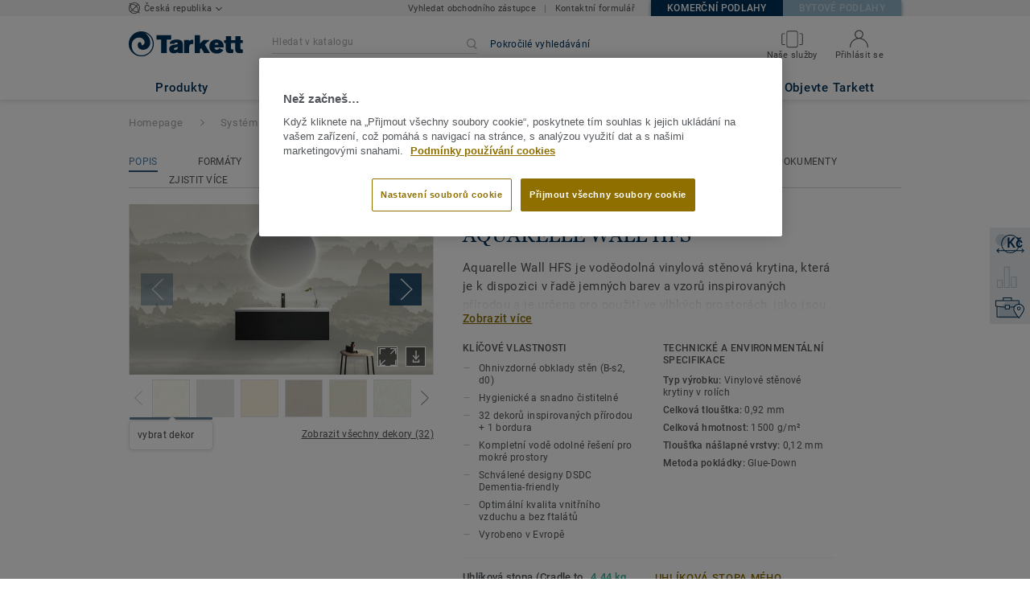

--- FILE ---
content_type: text/html; charset=UTF-8
request_url: https://objektove.tarkett.cz/cs_CZ/get-user-full-information
body_size: -92
content:
{"userId":"","userJobTitle":"","userSamplesVolume":"","userOrdersVolume":"","userLoginState":"unlogged","userIsCustomer":"","userAge":"","userEmail":"","sessionExpired":false,"sessionInactive":false}

--- FILE ---
content_type: application/javascript; charset=UTF-8
request_url: https://objektove.tarkett.cz/_nuxt/lang-messages-cs_CZ-yml.5aeb83d830f98e7cd6f8.js
body_size: 73813
content:
(window.webpackJsonp=window.webpackJsonp||[]).push([[22],{913:function(e,o){const t=[{"about_tarkett.title":"Tarkett | Zpráva o činnosti a udržitelnosti 2016 - 2017","about_tarkett.who_we_are.title":"Kdo jsme","about_tarkett.who_we_are.text":"Společnost Tarkett navrhuje podlahové krytiny a sportovní povrchy tak, aby zajistily pohodlí lidem ve vnitřních prostorách a zároveň respektovaly životní prostředí.<br />Poskytuje podlahová řešení pro různá odvětví a zavazuje se k zajištění nejvyšší kvality pro danou investici.","about_tarkett.in_the_world.title":"Tarkett ve světě","about_tarkett.in_the_world.subtitle":"Trvale udržitelný obchodní model Tarkett používá svůj globální dosah.","about_tarkett.in_the_world.employee.number":"13 000","about_tarkett.in_the_world.employee.text":"zaměstnanců","about_tarkett.in_the_world.laboratories.number":"24","about_tarkett.in_the_world.laboratories.text":"výzkumných laboratoří","about_tarkett.in_the_world.design.number":"4","about_tarkett.in_the_world.design.text":"designová <br />centra","about_tarkett.in_the_world.recycling.number":"7","about_tarkett.in_the_world.recycling.text":"recyklačních center","about_tarkett.in_the_world.innovation.number":"1","about_tarkett.in_the_world.innovation.text":"výzkumné a inovační <br /> centrum","about_tarkett.in_the_world.industrial.number":"34","about_tarkett.in_the_world.industrial.text":"výrobních závodů po celém světě","about_tarkett.in_the_world.net_sales.number":"2.8","about_tarkett.in_the_world.net_sales.top":"Více než","about_tarkett.in_the_world.net_sales.bottom":"miliard Euro v tržbě v roce 2018","about_tarkett.in_the_world.exposure.title":"Vyvážené rozmístění","about_tarkett.in_the_world.exposure.north_america":"44%<br />Severní<br />Amerika<br />(vč. sportu)","about_tarkett.in_the_world.exposure.emea":"36%<br />EMEA<br />(vč. sportu)","about_tarkett.in_the_world.exposure.other":"20% <br />CIS, APAC<br />&amp; LATAM","about_tarkett.in_the_world.countries.number":"100","about_tarkett.in_the_world.countries.top":"Prodává ve více než","about_tarkett.in_the_world.countries.bottom":"zemích","about_tarkett.in_the_world.flooring_sold.number":"1.3","about_tarkett.in_the_world.flooring_sold.text":"milionů metrů čtverečních podlahových krytin prodaných každý den","about_tarkett.at_a_glance.title":"Tarkett na první pohled","about_tarkett.at_a_glance.subtitle":"130 let práce na inovacích, nejlepší kvalitě a trvanlivosti našich výrobků a služeb, závazek péče o životní prostředí přinesl společnosti Tarkett globální<br /> vedoucí pozici při výrobě podlah a sportovních ploch pro všechny segmenty.","about_tarkett.at_a_glance.segments":"Segmenty","about_tarkett.at_a_glance.portfolio":"jedno z nejširších<br />produktových portfólií","about_tarkett.at_a_glance.portfolio.item_1":"Vinyl","about_tarkett.at_a_glance.portfolio.item_2":"Laminát","about_tarkett.at_a_glance.portfolio.item_3":"Linoleum","about_tarkett.at_a_glance.portfolio.item_4":"Pryž a příslušenství","about_tarkett.at_a_glance.portfolio.item_5":"Koberce","about_tarkett.at_a_glance.portfolio.item_6":"Umělé trávníky","about_tarkett.at_a_glance.portfolio.item_7":"Dřevo","about_tarkett.at_a_glance.portfolio.item_8":"Atletické dráhy","about_tarkett.at_a_glance.number_one":"č.1","about_tarkett.at_a_glance.number_one.item_1":"ve výrobě vinylových krytin po celém světě","about_tarkett.at_a_glance.number_one.item_2":"ve výrobě umělých trávníků po celém světě","about_tarkett.excellence.title":"Provozní a obchodní dovednosti","about_tarkett.excellence.text":"Společnost Tarkett zavádí od roku 2009 světovou výrobu (WCM), která si osvojuje a sdílí osvědčené postupy, nápady a interní měřítka.<br />Místní a centrální týmy nadále zlepšují bezpečnost, pracovní prostředí, služby zákazníkům, kvalitu a konkurenceschopnost.","about_tarkett.excellence.quote":"Naším cílem je využít vlastnosti světové výroby a lidí, abychom se stali měřítkem v oboru, pokud jde o bezpečnost a zákaznický servis.","about_tarkett.excellence.quoted":"Antoine Prevost, Executive Vícepresident Operations","about_tarkett.customer_experience.title":"Zkušenosti zákazníků","about_tarkett.customer_experience.text":"Stejně jako Tarkett vyvíjí pro koncové uživatele řešení s přidanou hodnotou, program Customer Experience 2.0 se zaměřuje na rozvíjení vztahů s našimi obchodními partnery, jako jsou architekti a projektanti, podlaháři, dodavatelé a distributoři, a pomáhá v růstu jejich podnikání.","about_tarkett.customer_experience.quote":"Tarkett se zaměřuje na to, aby se stal nejlepší a nejpříjemnější společností, se kterou se můžete setkat.","about_tarkett.customer_experience.quoted":"Gilles Lebret, víceprezident zákaznického servisu","about_tarkett.sustainability.title":"Udržitelný rozvoj","about_tarkett.sustainability.subtitle":'Tarkett zavádí komplexní strategii udržitelného rozvoje založenou na pokročilém systému "uzavřeního životního cyklu" společnosti Tarkett a nyní je lídrem v oblasti podlahářského průmyslu směrem k cirkulárním ekonomikám inspirovaným<br />zásadami Cradle to Cradle®.',"about_tarkett.sustainability.quote":"Vše začíná našimi klienty. Ti jsou inspirací našeho holistického přístupu ke zdraví, blahu a kvalitě života na naší planetě.","about_tarkett.sustainability.quoted":"Anne-Christine Ayed<br />EVP Výzkum, inovace a životní prostredí","about_tarkett.sustainability.circular_economy.title":"Přispívá k<br />cirkulární  ekonomice","about_tarkett.sustainability.circular_economy.subtitle":"Společnost Tarkett se zavázala k přechodu od lineárního modelu k modelu s cirkulární ekonomikou, který zahrnuje recyklaci zdrojů v uzavřeném cyklu od návrhu a výroby po pozdější fáze využití a obnovy.","about_tarkett.sustainability.ce_100":"Přispívá k cirkulární ekonomice.","about_tarkett.sustainability.cradle_to_cradle":"Aplikuje Cradle na Cradle® od roku 2011.","about_tarkett.sustainability.global_compact":"Také se zavazuje k 10 zásadám OSN a zapojuje i dodavatele.","about_tarkett.sustainability.world_economic_forum":"Zapojuje se do diskuzí o změně klimatu, cirkulární ekonomice a budoucnosti výstavby.","about_tarkett.challenges.title":"Řešení globálních problémů","about_tarkett.challenges.global_goals.text":"V souladu se 17 cíli trvale udržitelného rozvoje OSN, Tarkett přispívá na pět z nich již mnoho let a rozvíjí akční plán udržitelného rozvoje v celé organizaci na rok 2020.","about_tarkett.challenges.good_health.title":"Ekologický design s dobrými materiály","about_tarkett.challenges.good_health.text":"Tarkett se zaměřuje na výběr dobrých materiálů pro lidské zdraví a životní prostředí a usiluje o zlepšení kvality ovzduší ve vnitřních prostorách a přispívá ke zdravým prostorům.","about_tarkett.challenges.responsible_consumption.title":"Rozvíjí modely cirkulární ekonomiky","about_tarkett.challenges.responsible_consumption.text":"Tržní model Tarkett je vhodným nástrojem pro zajištění udržitelné spotřeby a produkce, počítá s koncem používání produktů a přeměnou odpadu na vysoce kvalitní zdroje.","about_tarkett.challenges.climate_action.title":"Boj proti změnám klimatu","about_tarkett.challenges.climate_action.text":"Společnost Tarkett je odhodlána bojovat proti změnám klimatu prostřednictvím spravování energie v průmyslových areálech a využívání recyklovaných materiálů.","about_tarkett.challenges.sustainable_cities.title":"Rozvíjení podnikatelské a sociální odpovědnosti","about_tarkett.challenges.sustainable_cities.text":"Tarkett přispívá k bezpečnému a rozmanitému pracovnímu prostředí, podporuje dialog a zapojení místních komunit.","about_tarkett.challenges.partnerships.title":"Podpora zapojení zúčastněných stran","about_tarkett.challenges.partnerships.text":"Jako spolehlivý a uznávaný lídr je společnost Tarkett jedničkou v oblasti dialogu o odpovědném využívání zdrojů a udržitelném rozvoji.","about_tarkett.responsibility.title":"Podnikatelská a společenská odpovědnost","about_tarkett.responsibility.subtitle":"Tarkett má historii silného podnikatelského ducha, umožňuje lidem ukázat to nejlepší ze sebe pro lepší zítřek.","about_tarkett.responsibility.tarkett_awards":"Tarkett Awards je mezinárodní program udělování cen zaměstnancům za podíl ve skupinovém úspěchu.","about_tarkett.responsibility.tarkett_cares":"Tarkett Cares je dobrovolnický program, který mobilizuje týmy po celém světě, aby pomohli lidem k lepšímu životu a sdíleli svůj čas a talent s místními komunitami.","about_tarkett.responsibility.tarkett_academy":"Tarkett Academy je vzdělávací program pro podlaháře.","about_tarkett.segments.design":"Design","about_tarkett.segments.sustainability":"Udržitelnost","about_tarkett.segments.innovation":"Inovace","about_tarkett.segments.references":"Reference:","about_tarkett.home.title":"Bydlení","about_tarkett.home.left_subtitle":"Barevné vzory, akustické pohodlí a snadná instalace jsou typickým rysem společnosti Tarkett, které vytvoří v každé místnosti domu příjemné obytné prostory.","about_tarkett.home.right_subtitle":"Modularita a snadnost instalace řídí trh s bydlením.","about_tarkett.home.design.item_1":"Tarkett nabízí produkty do všech místností v domě, mokrých i suchých prostorů, ve všech barvách, vzorech a formátech, které uspokojí všechny potřeby a styly.","about_tarkett.home.design.item_2":"Luxusní vinylové dílce Starfloor Click 55 jsou dodávány v 28 exkluzivních provedeních s profesionálním klikovým systémem, s odolností proti opotřebení a 20letou zárukou pro komerčníâ€™”užití.","about_tarkett.home.sustainability.item_1":"Kvalita vnitřního ovzduší: vinylové podlahové krytiny Tarkett mají úroveň emisí těkavých organických sloučenin (VOC) <strong>10x nižší</strong>než nejpřísnější normy v Evropě.","about_tarkett.home.references.item_1":'FRANCOUZSKÁ POLYNÉSIE, Papeete, <span class="po_italic">Renovace společenských prostor </span> &mdash; 5 000 m² heterogenního vinylu',"about_tarkett.home.references.item_2":'RUSKO, Moskva, <span class="po_italic">Renovace bytového komplexu </span> &mdash; 7 000 m² laminátu',"about_tarkett.education.title":"Školství","about_tarkett.education.left_subtitle":"Od školek a škol až po univerzity má Tarkett odborné znalosti o vzdělávacím prostoru a nabízí širokou škálu kompletních řešení pro zdravé a optimální učební prostředí.","about_tarkett.education.right_subtitle":"Od roku 2010 bylo do dnešního dne získáno zpět a recyklováno více než 116 000 tun koberců, LVT a odpadů.","about_tarkett.education.design.item_1":"Tarkett ví, že tichá podlaha ve správné barvě může pozitivně ovlivnit učení.","about_tarkett.education.design.item_2":"Studie, kterou společnost Tarkett provedla  na základě  vnímání barev a prostoru dětí, potvrdila vliv barev na tvořivost a soustředění a vedla k vývoji čtyř barevných emočních skupinâ€”Čistá a přírozená, Svěží a optimistická, Chladná a uklidňující a Teplá a vstřícná.","about_tarkett.education.sustainability.item_1":"Kvalita a pohoda vnitřního ovzduší jsou klíčem jak pro studenty, tak pro učitele.","about_tarkett.education.sustainability.item_2":"Díky podlahovým technologiím kolekce Tarkett iQ, Tapiflex, Acczent, iD Inspiration a řady Safetred dosahují nízkých emisí VOC<sup>(1)</sup> pod limit a změkčovadel bez ftalátů<sup>(2)</sup>.<br /><br />","about_tarkett.education.sustainability.caption_1":"Těkavé organické sloučeniny","about_tarkett.education.sustainability.caption_2":"Kromě recyklovaného obsahu pro některé produkty","about_tarkett.education.references.item_1":'OSTROV RÉUNION, Saint-Denis (RÃ©union), <span class="po_italic">Severní střední škola</span> &mdash; 5,000 m² heterogenního vinylu',"about_tarkett.education.references.item_2":'USA, West Lunn, Oregon, <span class="po_italic">Základní škola Trillium Creek  </span> &mdash; koberec',"about_tarkett.education.references.item_3":'BELGIE, Antverpy, <span class="po_italic">Vysoká škola Karla De Grote </span> &mdash; 8 000 m² vinylů a koberců',"about_tarkett.workplace.title":"Kanceláře","about_tarkett.workplace.left_subtitle":"Kreativní a udržitelné řešení podlahových krytin pro pracovište také může přispět k efektivitě a spokojenosti zaměstnanců zlepšením kvality vzduchu, akustiky a celkového pohodlí.","about_tarkett.workplace.right_subtitle":"Zdravé a inspirující prostředí zlepšuje výkonnost a produktivitu zaměstnanců a snižuje absenci.","about_tarkett.workplace.sustainability.item_1":"Tandus představil ethos® podklad, který využívá alternativu PVC, PVB, vysocevýkonný polymer recyklovaný z vyhozených čelních a bezpečnostních skel. Navíc je Ethos Modular prvním americkým modulárním kobercem, který má certifikaci Cradle to Cradle<sup>TM</sup> Silver.","about_tarkett.workplace.innovation.item_1":"V propojeném světě, kde lidé pracují odkudkoli, se pracovní prostředí mění. Jeho design má blíže k domácímu, je více neformální a uvolněný, díky modulárním podlahovým krytinám a kombinovatelným barvám a materiálům.","about_tarkett.workplace.references.item_1":'FRANCOUZSKÁ GUYANA, Kourou, <span class="po_italic"> Renovace Guyanského kosmického centra</span> &mdash; 6 000 m² heterogenního vinylu',"about_tarkett.workplace.references.item_2":'FRANCIE, Paříž la DÃ©fense, <span class="po_italic">Allianz Kanceláře</span> &mdash; 42 000 m² LVT a koberce',"about_tarkett.workplace.references.item_3":'RUSKO, Moskva, <span class="po_italic">Kanceláře ve slavné továrně na čokoládu Rudý říjen</span> &mdash; 1 125 m² LVT',"about_tarkett.healthcare.title":"Zdravotnictví","about_tarkett.healthcare.left_subtitle":"Tarkett je lídrem v poskytování péče o lidi prostřednictvím pohodlných, hygienických léčebných prostředí pro zaměstnance a pacienty v nemocnicích a pečovatelských domech.","about_tarkett.healthcare.right_subtitle":"Každá druhá nemocnice v Evropě je vybavena podlahou Tarkett.","about_tarkett.healthcare.sustainability.item_1":"Kromě ergonomického prostředí, které napomáhá zotavování pacientů, nabízí řešení společnosti Tarkett špičkovou kvalitu vzduchu a hygienu vnitřního prostředí a poskytuje pohodlí při chůzi, jízdě a akustický komfort.","about_tarkett.healthcare.sustainability.item_2":"iQ One je nová generace homogenních podlah z PVC, která neobsahuje plastifikátory.","about_tarkett.healthcare.design.item_1":"Barvy, světlo a kontrasty přispívají k blahu a bezpečnosti pacientů s Alzheimerovou chorobou.","about_tarkett.healthcare.design.item_2":"Společnost Tarkett provedla rozsáhlou studii mezi lékaři a specialisty na Alzheimerovu chorobu, aby pochopila, jak podlahy ovlivňují chování a náladu pacienta ve zdravotnických zařízeních.","about_tarkett.healthcare.references.item_1":'TURECKO, <span class="po_italic">nemocnice Yozgat</span> &mdash; 100 000 m² homogenního vinylu',"about_tarkett.healthcare.references.item_2":'JIHOAFRICKÁ REPUBLIKA, Kapské Město, <span class="po_italic">Vojenská nemocnice</span> &mdash; 14 000 m² homogenního vinylu',"about_tarkett.healthcare.references.item_3":'NOVÁ KALEDONIE, <span class="po_italic">nemocnice KonÃ©</span> &mdash; 10 000 m² homogenního vinylu',"about_tarkett.stores.title":"Prodejny","about_tarkett.stores.left_subtitle":"Od módního butiku až po obchodní řetězce, podlaha hraje důležitou roli při orientaci po prodejně a může umocnit celkový zážitek zákazníka.","about_tarkett.stores.right_subtitle":"Dobrý design může vytvořit trvalý dojem o tom, jak lidé vnímají prostor.","about_tarkett.stores.design.item_1":"Obchody by měly zajistit jedinečný zážitek, který podpoří identitu značky, umocní návštěvu zákazníků a dodá obchodu novou hodnotu.","about_tarkett.stores.middle_column.item_1":"Luxusní vinylové dílce (LVT) jsou dokonalým prostředkem pro hru s formáty a barev. â€œPodlaha je nové hřištěâ€ je nová uživatelsky přívětivá webová stránka, která poskytuje profesionálům galerii fotografií  s inspiracemi návrhů podlah, které si hrají s formáty, barvami a kombinacemi.","about_tarkett.stores.references.item_1":'Velká Británie, Londýn,<span class="po_italic">Marks &amp; Spencer Oxford Street</span> &mdash; vinyl',"about_tarkett.stores.references.item_2":'RUSKO, různá města, <span class="po_italic">obchody Leroy Merlin</span> &mdash; 5 150 m² homogenního vinylu',"about_tarkett.stores.references.item_3":'USA, Denver, CO, <span class="po_italic">NFL Denver Broncos obchod</span> &mdash; zakázkové  pryžové dlaždice',"about_tarkett.hospitality.title":"Ubytování","about_tarkett.hospitality.left_subtitle":"Tarkett pomáhá hotelum, restauracím a kulturním zarízením vytváret exkluzivní zážitky pro vybudování loajality znacky a rust zákaznické základny.","about_tarkett.hospitality.right_subtitle":"Modulární řešení a individuální návrhy pomáhají vytvářet nezapomenutelné prostory.","about_tarkett.hospitality.design.item_1":"Podlahy hrají klíčovou roli při budování jedinečného zážitku.","about_tarkett.hospitality.design.item_2":"Kolekce Infinies<sup>TM</sup>, uvedená v roce 2016, jsou luxusní vinilové dílce (LVT) s digitálními potisky navrženými pěti mezinárodně uznávanými umělci, a zároveň nástrojem pro spolupráci, umožňujícím architektům a designérům přizpůsobit návrhy.","about_tarkett.hospitality.innovation.item_1":"Tarkett nabízí jednorázový obchod, od eko až po špickové hotely s ruznými podlahami.","about_tarkett.hospitality.innovation.item_2":"Světelná podlaha s integrovanou technologií LED společnosti Philips, která oslovuje a informuje lidi novým způsobem.","about_tarkett.hospitality.references.item_1":'ŠPANELSKO,Barcelona, <span class="po_italic">Hotel Catalonia AinyÃ³</span> (PLAZA) &mdash; 2 000 m² LVT',"about_tarkett.hospitality.references.item_2":'RUSKO, Petrohrad, <span class="po_italic">Hermitage museum</span> &mdash; 5,200 m2 homogenního vinylu',"about_tarkett.hospitality.references.item_3":'Kanada, Alberta, <span class="po_italic"> Mezinárodní letište Edmonton </span> &mdash; Powerbond, koberec',"about_tarkett.marine.title":"Námořní, letecká, doprava a průmysl","about_tarkett.marine.left_subtitle":"Tarkett je významným hráčem v  podlahových řešeních pro leteckou, námořní, automobilovou, autobusovou a námořní dopravu, vagóny a železniční průmysl.","about_tarkett.marine.right_subtitle":"Různorodá řešení společnosti Tarkett splňují nejnáročnější technické specifikace.","about_tarkett.marine.design.item_1":"Tarkett každorocne prenstavuje trendovou  a koncepcní prognózu pro námorní a letecký prumysl.","about_tarkett.marine.innovation.item_1":"Tarkett rozširuje své portfolio pro námořní průmysl o další materiály, certifikované Mezinárodní námořní organizací, v kategoriích koberců, vinylů a linolea.","about_tarkett.marine.references.item_1":'Zaoceánská výletní loď, <span class="po_italic">Koningsdam</span> pro Holland American Line &mdash; koberec',"about_tarkett.marine.references.item_2":"KLM vlajková loď â€œWorld Business Classâ€ Kajuta","about_tarkett.sports.title":"Sport a Wellness","about_tarkett.sports.left_subtitle":"Tarkett se snaží přispět k lepším sportovním výkonům a bezpečnosti ve sportu a volném čase, uvnitř i venku.","about_tarkett.sports.right_subtitle":"Tarkett má více než 25 let zkušeností s umělým trávníkem.","about_tarkett.sports.design.item_1":"Řešení na zakázku od společnosti Tarkett nabízí umístění značky nebo loga na podlahy venkovních ale i vnitřních sportovních hal a umělých trávnících, což zvyšuje vizuální identitu týmu.","about_tarkett.sports.design.item_2":"","about_tarkett.sports.innovation.item_1":"Společnost Tarkett klade důraz na inovace, aby mohla poskytovat různorodé zážitky pro všechny typy uživatelů:","about_tarkett.sports.innovation.bullet_point_1":"Umělý trávník CoolPlay","about_tarkett.sports.innovation.bullet_point_2":"Hydraulické tratě Rise-N-Run","about_tarkett.sports.innovation.bullet_point_3":"GrassMaster&reg; Hybridní trávník","about_tarkett.sports.references.item_1":'USA, Massachusetts, <span class="po_italic">Gillette Stadión</span> pro Holland American Line &mdash; Umělý trávník',"about_tarkett.sports.references.item_2":'ITÁLIE, Milán, <span class="po_italic">AC Milan and Inter Milan San Siro Stadium</span> &mdash; Na hřišti GrassMasterÂ® a umělá tráva pro okolí stadionu',"about_tarkett.sports.references.item_3":'BRAZÍLIE, <span class="po_italic">zázemí Olympijských her </span> (média a tisková centra, vesnička pro sportovce a některé provozní oblasti) &mdash; vinyl',"account.account_details.change_your_password":"Změnit heslo","account.account_details.details.edit":"Upravit účet","account.account_details.empty_history_title":"Ješte nebyly objednány vzorky.","account.account_details.details.company":"Společnost","account.account_details.details.email_address":"Vaše emailová adresa","account.account_details.details.firstname":"Jméno","account.account_details.details.function.architect":"Architekt","account.account_details.details.function.building_contractor":"Dodavatel stavby","account.account_details.details.function.designer":"Projektant","account.account_details.details.function.distributor":"Distributor","account.account_details.details.function.economist":"Ekonom","account.account_details.details.function.flooring_contractor_support":"Podpora dodavatelů podlah","account.account_details.details.function.general_contractor":"Hlavní dodavatel","account.account_details.details.function.label":"Pracovní pozice","account.account_details.details.function.press":"Tisk","account.account_details.details.function.project_manager":"Projektový manažer","account.account_details.details.lastname":"Příjmení","account.account_details.details.mobile_phone":"Mobilní telefon","account.account_details.details.office_phone":"Telefon do kanceláře","account.account_details.details.title":"INFORMACE O ÚČTU","account.account_details.your_password":"VAŠE HESLO","account.account_nav.account_details":"Profil účtu","account.account_nav.documents":"Moje dokumenty","account.account_nav.requests":"Moje žádost","account.account_nav.samples_history":"Moje žádosti o vzorky","account.confirmation_page.general_inquiry.label_button":"Zpět na domovskou stránku","account.confirmation_page.general_inquiry.message":"Vaše žádost číslo {ssid} byla přijata. Právě jsme Vám zaslali potvrzení a brzy se Vám ozveme.","account.confirmation_page.general_inquiry.meta.title":"Kontaktujte nás | Tarkett","account.confirmation_page.general_inquiry.title":"Děkujeme Vám za Váš dotaz","account.contact":"Kontakt","account.documents.download_center_section":"Sekce služby Stažení softwaru","account.documents.feel_free_to_add_some":"Můžete je přidat ze","account.documents.no_document_in_your_account":"Na Vašem účtu ještě nemáte žádné dokumenty uložené.","account.documents.title":"Vaše dokumenty","account.documents.you_could_then_create_list":"a pak vytvořit seznamy, které lze odeslat e-mailem.","account.edit_my_account.company_name.blank":"Název společnosti musí být vyplněn.","account.edit_my_account.firstname.blank":"Vyplňte prosím své jméno","account.edit_my_account.function.blank":"Pracovní pozice musí být vypněna","account.edit_my_account.lastname.blank":"Vyplňte prosím své příjmení","account.edit_my_account.main_title":"Upravte podrobnosti o účtu","account.edit_my_account.password.blank":"Heslo musí být vyplněno","account.edit_my_account.title":"Upravte podrobnosti o účtu","account.edit_my_password.current_password.blank":"Zadejte své aktuální heslo.","account.edit_my_password.error.wrong_credentials":"Vaše současné heslo je nesprávné.","account.edit_my_password.main_title":"Upravte své heslo","account.edit_my_password.old-password":"Současné heslo","account.edit_my_password.password":"Nové heslo","account.edit_my_password.password.blank":"Zadejte prosím nové heslo.","account.edit_my_password.password.long":"Vaše heslo musí obsahovat méně než 100 znaků.","account.edit_my_password.password.short":"Vaše heslo musí obsahovat 6 nebo více znaků.","account.edit_my_password.passwords.mismatch":"Hesla se musí shodovat","account.edit_my_password.repeat-password":"Nové heslo znovu","account.edit_my_password.submit":"Změnit heslo","account.edit_my_password.title":"Upravte své heslo","account.general_inquiry.meta.title":"Kontaktujte nás | Tarkett","account.general_inquiry.title":"Kontaktujte nás","account.login.error_title":"Zadali jste špatnou e-mailovou adresu nebo heslo","account.login.fail":"Zadaný e-mail a/nebo heslo jsou nesprávné.","account.login.fail_attempt_3":"Váš účet bude zablokován po dalších dvou neúspěšných pokusech o heslo.","account.login.fail_attempt_4":"Váš účet bude zablokován po dalším pokusu o neúspešný pokus o heslo.","account.login.forgot_password":"Zapomenuté heslo","account.login.locked":"Váš účet byl z bezpečnostních důvodů zablokován. Pošleme vám e-mail s odkazem na obnovení hesla.","account.login.not_a_member.benefits.intro":"Vytvořte si účet a využívejte benefity (pouze pro registrované zákazníky)","account.login.not_a_member.benefits.order_history":"Online objednání","account.login.not_a_member.benefits.sample_order":"Aktuální přehled skladových zásob","account.login.not_a_member.benefits.simplified_contact":"Historie objednávek","account.login.not_a_member.title":"Ješte nejste členem?","account.login.sign_in":"Přihlaste se k účtu","account.login.title":"Přihlaste se k účtu","account.my_account.signout":"ODHLÁSIT SE","account.my_account.user_interface_temporarily_unavailable":"Litujeme, uživatelské rozhraní je dočasně nedostupné. Zkuste to prosím znovu později.","account.password_request_confirm_page.button_resend_email":"Poslat e-mail znovu","account.register.explanation":"Vytvoření účtu u společnosti Tarkett je snadné, vyplňte tento krátký formulář a účet bude okamžitě nastaven.","account.register.title":"Vytvořit účet","account.requests.card.date_sent":"Datum odeslání","account.requests.card.enquiry_details":"Podrobnosti dotazu","account.requests.card.enquiry_topic":"Téma dotazu","account.requests.card.hide_additional_notes":"Skrýt další poznámky","account.requests.card.previous_request":"Předchozí požadavek","account.requests.card.product_information":"Informace o produktu","account.requests.card.project":"Projekt","account.requests.card.project_completion":"Dokončení projektu","account.requests.card.project_information":"Informace o projektu","account.requests.card.project_maturity":"Fáze projektu","account.requests.card.project_size":"Velikost projektu","account.requests.card.project_type":"Zaměření projektu","account.requests.card.request_enquiry":"Všeobecná poptávka","account.requests.card.request_information":"Požádejte o informace","account.requests.card.request_quote":"Cenový odhad","account.requests.card.request_type":"Typ požadavku","account.requests.card.show_additional_notes":"Zobrazit další poznámky","account.requests.card.ssid":"Id žádosti","account.requests.contact_link":"Nová žádost","account.requests.contact_message":"Nedostali jste odpověď na Váš dotaz? Omlouváme se, kontaktujte prosím náš zákaznický servis, rádi Vám pomůžeme.","account.requests.main_title":"Moje žádosti","account.requests.title":"Moje žádosti","account.reset_password.explanation":"Chcete-li obnovit heslo, jednoduše zadejte a potvrďte nové heslo níže.","account.reset_password.meta.title":"Vytvořit nové heslo","account.reset_password.passwords_must_match":"Hesla se musí shodovat","account.reset_password.title":"Vytvořit nové heslo","account.reset_password_request.explanation":"Zadejte prosím e-mailovou adresu použitou při vytvoření účtu a my Vám zašleme odkaz na získání nového hesla","account.reset_password_request.meta.title":"Zapomenuté heslo","account.reset_password_request.title":"Zapomenuté heslo","account.reset_password_request_confirmation.explanation":"Postupujte podle pokynů pro obnovení svého hesla","account.reset_password_request_confirmation.meta.title":"Resetovat heslo odeslané e-mailem","account.reset_password_request_confirmation.resend_explanation":"Pokud jste e-mail neobdrželi, zkontrolujte svoji spamovou schránku. Pokud ani tam není, zkuste znovu zaslat e-mail nebo nás kontaktujte, rádi vám pomůžeme.","account.reset_password_request_confirmation.title":"Email odeslán","account.samples_history.empty_history_explanation":"Objednání vzorku je snadné: Prohlédněte si kolekce, vyberte vzorky, vložte je do košíku a potvrdte objednávku, dorucíme je k vašim dverím.","account.samples_history.main_title":"Moje objednávky","account.samples_history.title":"Moje historie vzorků","account.sample_history.entry_sample.category":"Typ produktu","account.sample_history.entry_sample.dimensions":"Rozměry","account.sample_history.entry_sample.name":"Jméno","account.sample_history.entry_sample.product_id":"ID produktu","account.sample_history.entry_sample.quantity":"Množství:","account.shipping_addresses.manage":"Spravovat údaje dodací adresy","account.shipping_addresses.none-yet":"Dosud nemáte žádné registrované adresy.","account.shipping_addresses_details.add_shipping_address":" Přidat adresu |  Přidat adresu| Přidat adresu","account.shipping_addresses_details.delete_shipping_address":"Vymazat","account.shipping_addresses_details.edit_shipping_address":"Upravit","account.shipping_addresses_details.your_shipping_addresses":"vaše dodací adresa (adresy)","account.sign_up.server_unavailable":"Server je momentálně nedostupný, zkuste to prosím později.","account.sign_up_confirm_page.button_contact_us":"Kontaktujte nás","account.sign_up_confirm_page.one_click_from_registration_text":"Skvělá zpráva, jste jen jeden klik od dokončení Vaší registrace. Stačí potvrdit svůj účet e-mailem, který jsme vám poslali na adresu <b>{email}</b>.","account.sign_up_confirm_page.seo_title":"Vytvořit účet","account.sign_up_confirm_page.title":"Email odeslán","account.signup_activation_request.p1":"Z bezpečnostních důvodů jsme Vám poslali e-mail pro aktivaci Vašeho účtu na adresu <b>{email}</b>.","account.signup_activation_request.p2":"Klikněte na odkaz zobrazený v e-mailu a potvrďte svou identitu.","account.signup_activation_request.p3":'Pokud jste e-mail neobdrželi, klikněte na  <a href="{url}"> vytvořit nový účet</a>.',"account.signup_activation_request.title":"V Tarkettu Vás už známe","account.signup_activation_update.error.invalid_token":"Token, který používáte, je neplatný.","account.signup_activation_update.explanation":"Skvělá zpráva! Jste jen jeden klik od dokončení Vaší registrace. Jednoduše vyplňte tento krátký formulář a vše bude okamžitě nastaveno.","account.signup_activation_update.success_message":"Skvělá zpráva! Váš účet byl aktivován","account.signup_activation_update.title":"Vytvořit účet","account.signup_landing.explanation":"Vytvoření účtu trvá jen několik minut.","account.signup_landing.title":"Vytvořit účet","account.signup_landing.user_already_exists":"Emailová adresa je již používána","account.view.hello":"MŮJ ÚČET","account.view.my_account_menu":"MOJE POŽADAVKY","account.view.title":"Můj účet","article.show.scroll_down":"Chcete-li pokračovat, přejděte dolů","article.view.default_read_more":"Přečtěte si více","article.view.learn_more":"Další informace","article.view.related_articles":"Související článek|Související článek|Související články","article.view.related_collections":"Doporučená kolekce|Doporučená kolekce|Doporučené kolekce","article_page.title.tarkett":"Tarkett","base.basket":"Košík","base.hello":"Dobrý den","base.login":"Přihlásit se","base.reset-password":"Změnit heslo","base.switch-en_US":"American","base.switch-fr_FR":"Français","base.switch-nl_NL":"Dutch","basket.add-sample":"Získejte vzorek","basket.basket":"Nákupní košík","basket.download_image_mobile.seo.title":"Informace o {collection_name} obrázek | Tarkett","basket.empty":"Váš seznam je prázdný","basket.order.btn":"Objednat nyní","basket.order.success":"Váš košík byl úspešně objednán","basket.order_confirmation.message":"Vaše objednávka {ssid} byla odeslána na náš zákaznický servis. Budeme vás brzy kontaktovat s informacemi o doručení.","basket.order_confirmation.meta.title":"Potvrzení objednávky vzorku","basket.order_confirmation.title":"Děkujeme za Vaši objednávku","basket.product-id":"Odkaz","basket.product-name":"Jméno produktu","basket.product-qty":"Množství","basket.quotation_confirmation.label_button":"Zpět na domovskou stránku","basket.quotation_confirmation.message":"Vaše cenová poptávka {ssid} byla odeslána. Zástupce zákaznického servisu se vám co nejdříve ozve.","basket.quotation_confirmation.meta.title":"Požádejte o nabídku","basket.quotation_confirmation.title":"Děkujeme za Vaši žádost o cenový odhad","basket.quotation_request.apptype.label":"Sektor","basket.quotation_request.collection":"Kolekce","basket.quotation_request.from_cta.label":"Další poznámky (max: 1 500 znaků)","basket.quotation_request.from_cta.message":"Zadejte prosím text s méně než 1 500 znaky","basket.quotation_request.from_footer.label":"O které kolekce/produkty máte zájem? (max: 1 500 znaků)","basket.quotation_request.from_footer.message":"Zadejte prosím text s méně než 1 500 znaky","basket.quotation_request.ending.label":"Datum dokončení","basket.quotation_request.ending.less_a_month":"Za méně než měsíc","basket.quotation_request.ending.more_six_months":"Za více než 6 měsíců","basket.quotation_request.ending.one_to_three_months":"Za 1 až 3 měsíce","basket.quotation_request.ending.three_to_six_months":"Za 3 až 6 měsíců","basket.quotation_request.maturity.concept":"Koncept","basket.quotation_request.maturity.label":"Stádium projektu","basket.quotation_request.maturity.layout_in_progress":"Probíhá instalace","basket.quotation_request.maturity.product_choices":"Výběr produktů","basket.quotation_request.maturity.technical_specifications":"Technické specifikace","basket.quotation_request.product":"Produkt","basket.quotation_request.product_choice":"Vámi vybraný produkt","basket.quotation_request.project_information":"Informace o Vašem projektu","basket.quotation_request.request":"Žádost o cenovou nabídku","basket.quotation_request.send":"Odeslat žádost","basket.quotation_request.size.label":"Velikost projektu","basket.quotation_request.size.less_100":"< 100m²","basket.quotation_request.size.less_200":"< 250m²","basket.quotation_request.size.less_300":"< 500m²","basket.quotation_request.size.less_400":"< 1 000 m²","basket.quotation_request.size.less_500":"> 1 000 m²","basket.quotation_request.success":"Vaše žádost o cenovou nabídku byla odeslána.","basket.quotation_request.title":"Požádejte o cenový odhad","basket.order_shipping_information.seo.title":"Informace o doručení objednávky vzorku","basket.order_shipping_information.seo.title.anonymous":"Kontaktní a přepravní informace","basket.order_shipping_information.title":"Přepravní informace","basket.order_shipping_information.title.anonymous":"Kontaktní a přepravní informace","basket.shipping_address.new_address":"Odeslat na novou adresu","basket.shipping_project.apptype.label":"Sektor","basket.shipping_project.apptype.office_public_institutions":"Kanceláře a veřejné instituce","basket.shipping_project.apptype.stores_shops":"Prodejny a nákupní centra","basket.shipping_project.comment.label":"Další poznámky (max: 1 500 znaků)","basket.shipping_project.comment.message":"Zadejte prosím text s méně než 1 500 znaky","basket.shipping_project.ending.label":"Datum dokončení","basket.shipping_project.ending.less_a_month":"za méně než měsíc","basket.shipping_project.ending.more_six_months":"za více než 6 měsíců","basket.shipping_project.ending.one_to_three_months":"za 1 až 3 měsíce","basket.shipping_project.ending.three_to_six_months":"za 3 až 6 měsíců","basket.shipping_project.explanation":"Pro přístup k této funkci musíte být přihlášeni","basket.shipping_project.form_title":"Informace o projektu","basket.shipping_project.maturity.concept":"Koncept","basket.shipping_project.maturity.label":"Fáze projektu","basket.shipping_project.maturity.layout_in_progress":"Probíhá instalace","basket.shipping_project.maturity.product_choices":"Výběr produktů","basket.shipping_project.maturity.technical_specifications":"Technické specifikace","basket.shipping_project.send":"Odeslat mou objednávku","basket.shipping_project.size.label":"Velikost projektu","basket.shipping_project.size.less_100":"< 100m²","basket.shipping_project.size.less_200":"< 250m²","basket.shipping_project.size.less_300":"< 500m²","basket.shipping_project.size.less_400":"< 1 000 m²","basket.shipping_project.size.less_500":"> 1 000 m²","basket.shipping_project.title":"Informace o projektu pro objednávku vzorku","basket.view.added_everything":"Našli jste vše, co potřebujete?","basket.view.create_an_account":"Vytvořit účet","basket.view.have_an_account.benefits.intro":"Vytvořte si účet (pouze pro registrované zákazníky) a využívejte benefity:","basket.view.have_an_account.benefits.order_history":"Online objednání","basket.view.have_an_account.benefits.sample_order":"Historie objednávek","basket.view.have_an_account.benefits.retrieve_basket":"Aktuální přehled skladových zásob","basket.view.info_proceed_anonymous.intro":"Pokud to bude vaše jediná žádost o vzorek:","basket.view.info_proceed_anonymous":"Pokračujte k pokladně bez přihlášení","basket.view.label_size":"Formát","basket.view.order_now":"Pokračujte k pokladně","basket.view.placeholder":"Vyhledat produkt nebo kolekci","basket.view.remove":"Odstranit","basket.view.requested_sample":"Váš košík je prázdný |  Požadovaný vzorek | Vaše požadované vzorky","basket.view.quantity":"Množství","basket.view.search_text.b2b":"Váš košík je prázdný. Můžete si objednat až {max} vzorku zdarma. Další informace naleznete v našem katalogu nápadů a řešení. | Mužete objednat až {max}  vzorku zdarma. Hledejte v našem katalogu nápady a rešení.|Mužete objednat až {max}  vzorku zdarma. Hledejte v našem katalogu nápady a rešení.","basket.view.search_text_api_down":"Stále můžete vyhledat produkt.","basket.view.seo_title":"Můj košík | Â Objednávka vzorku | Â Tarkett","basket.view.sign_in":"Přihlaste se a zadejte objednávku","basket.view.title":"Můj košík | Objednávka vzorku | Tarkett","category.collection_results.number_of_matching_results":" Kolekce | Kolekce | kolekce","category.hero.see_details":"ZOBRAZIT PODROBNOSTI","collection.available_backing":"Podklad","collection.backing_selection_select":"Vyberte prosím podklad","collection.backing_specifications.backing_compression_deflection_astm_d_3574":"Průhyb (metrické) ASTM D 3574","collection.backing_specifications.backing_compression_set_astm_d_3574":"Sada komprese ASTM D-3574","collection.backing_specifications.backing_dye_method":"Způsob barvení","collection.backing_specifications.backing_pile_fibre":"Vpichované vlákno","collection.backing_specifications.backing_post_consumer_recycled_content":"Obsah recyklovaného materiálu","collection.backing_specifications.backing_total_thickness":"Celková tloušťka","collection.description":"Popis","collection.downloads.text":"Navštivte naše centrum pro stažení dokumentace, kde naleznete všechny požadované dokumenty ke stažení pro kolekci {collectionName}","collection.downloads.title":"Dokumenty","collection.downloads.visit":"Navštivte centrum dokumentace","collection.download_image_mobile.download":"Stáhnout fotografie","collection.hero.key_features":"Klíčové vlastnosti","collection.hero.see_details":"Objevte více","collection.individual_sku.available_backing":" a {length} podklad | a {length} podklad |a {length} podkladů","collection.individual_sku.available_format":"K dispozici ve formátu {length}|K dispozici ve formátu {length}|K dispozici v {length} formátech","collection.next_step.find_retailer_title":"Vyhledat prodejce","collection.next_step.find_sales_rep_title":"Vyhledat obchodního zástupce","collection.next_step.get_quote_description":"Vyplňte náš krátký dotazník a získejte cenovou nabídku pro Váš projekt","collection.next_step.get_quote_link":"Požádat o cenový odhad","collection.next_step.get_quote_title":"Požádat o cenový odhad","collection.references.title":"Reference s {collection_name} |Reference s {collection_name} | Reference s  {collection_name}","collection.technical_specifications.specifications-none":"Klikněte na produkt nebo navštivte Centrum technické dokumentace.","collection.technical_specifications.title":"Technická a environmentální specifikace","collection.thumbnails.explore":"Podívejte se na detaily produktu","collection.thumbnails.order_a_sample":"Objednat vzorek","collection.thumbnails.room_visualizer_mobile_hint":"Pro lepší představivost, použijte v tabletu nebo v počítači.aplikaci pro vzualizaci prostoru","collection.thumbnails.view_all":"Zobrazit všechny dostupné formáty","collection.thumbnails.view_room_visualizer":"Zobrazit vzualizaci prostoru","components.considerations.default_link_title":"Přečtěte si více","components.considerations.discover_more":"Úvahy a postřehy pro {name}","components.considerations.see_all":"Zobrazit více","components.considerations.see_less":"Zobrazit méně","components.considerations.title":"Úvahy a postřehy pro {name}","components.cookie_notification.button":"PŘIJMOUT A ZAVŘÍT","components.cookie_notification.cookie_policy":"Podmínky používání cookies","components.cookie_notification.message":"Používáme cookies, abychom vám na našich webových stránkách poskytli co nejlepší zkušenosti, a pokračováním na naše webové stránky souhlasíte s jejich použitím. Přečtěte si zásady cookies a dozvíte se více.","components.doc_centre_zipped_bar.document_list":"Seznam dokumentů","components.doc_centre_zipped_bar.documents_added":"Dokument přidaný do seznamu |Dokument přidaný do seznamu |Dokumenty přidány do seznamu","components.doc_centre_zipped_bar.download":"Stáhnout","components.doc_centre_zipped_bar.email_documents":"Dokumenty v emailu","components.doc_centre_zipped_bar.mail_subject":"Seznam dokumentů společnosti Tarkett","components.doc_centre_zipped_bar.next":"Další","components.doc_centre_zipped_bar.previous":"Předchozí","components.doc_centre_zipped_bar.remove":"Odstranit","components.document.add_to_email_list":"Přidat do e-mailu","components.document.download":"Stáhnout","components.document.included_in_your_email_list":"Zahrnuto ve Vašem e-mailu","components.document.published":"Publikováno","components.document.remove_document":"Odstranit dokument","components.document.save_to_account_list":"Uložit do mého účtu","components.document.saved_to_account_list":"Uloženo do mého účtu","components.filter-results.brand.Tarkett":"Tarkett","components.filter-results.doc-role.jpeg":"JPEG","components.filter-results.doc-role.jpg":"JPG","components.filter-results.doc-role.ms_excel":"MS Excel","components.filter-results.doc-role.ms_word":"MS Word","components.filter-results.doc-role.pdf":"PDF","components.filter_results.clear_filters":"Vymazat filtry","components.footer.call_us":"Zavolejte nám:","components.footer.customer_service_contact_us":"Kontaktujte nás","components.footer.customer_service_title":"Zákaznický servis","components.footer.faq":"FAQ","components.footer.hygiene_links_careers":"Kariéra","components.footer.hygiene_links_cookies":"Podmínky používání cookies","components.footer.hygiene_links_copyright":"© Tarkett {year}","components.footer.hygiene_links_corporate":"Korporátní","components.footer.hygiene_links_privacy":"Ochrana osobních údajů","components.footer.hygiene_links_site_map":"Mapa stránek","components.footer.hygiene_links_terms_of_use":"Podmínky použití","components.footer.quick_links_ask_for_quotation":"Požádat o cenový odhad","components.footer.quick_links_order_sample":"Objednat vzorek","components.footer.quick_links_title":"Rychlé odkazy","components.footer.tarkett_social_facebook":"Staňte se naším fanouškem na Facebooku","components.footer.tarkett_social_facebook_link":"https://www.facebook.com/TarkettCzechRepublic","components.footer.tarkett_social_title":"Spojte se s námi","components.footer.tarkett_social_twitter":"Sledujte nás na Twitteru","components.footer.tarkett_social_twitter_link":"https://twitter.com/TarkettGroup","components.footer.uk_b2b_quick_links.delivery_express":"2 denní expresní dodání","components.footer.webshop":"Internetový obchod","components.format.express_delivery_format.available_as_part_of_two_day_express":"{count} Formát k dispozici jako součást expresní 2 denní|{count} Formát k dispozici jako součást expresní 2 denní|{count} formátů dostupných jako součást 2 denního expresního","components.format.express_delivery_format.more_about_two_days_express":"Více o 2 denním expresním dodání","components.image.image_link_product.order_sample":"Objednat vzorek","components.nav.about_tarkett":"O společnosti Tarkett","components.nav.ask_for_quotation":"Požádat o cenový odhad","components.nav.call_us":"Zavolejte nám","components.nav.contact.options":"Možnosti zákaznických služeb","components.nav.contact_us":"Kontaktní formulář","components.nav.corporate_website":"Korporátní webové stránky","components.nav.cpds":"CPDS","components.nav.design":"Design&Katalogy","components.nav.discover_tarkett":"Objevte Tarkett","components.nav.download_documents_by_brand":"PODLE ZNAČKY","components.nav.download_documents_by_category":"PODLE TYPU PRODUKTU","components.nav.download_documents_by_segment":"PODLE SEGMENTU","components.nav.explore_segment":"SEZNAM SEGMENTŮ","components.nav.explore_segment_by_segment":"PODLE SEGMENTU","components.nav.find_products":"HLEDAT PRODUKTY","components.nav.find_products_by_brand":"PODLE ZNAČKY","components.nav.find_products_by_category":"PODLE TYPU PRODUKTU","components.nav.find_products_by_segment":"PODLE SEGMENTU","components.nav.floorskills":"Floorskills.co.uk","components.nav.workshop_tarkett":"L'Atelier Tarkett","components.nav.innovation":"Inovace","components.nav.latest_news":"Novinky","components.nav.london_showroom":"Londýnský showroom","components.nav.references":"Reference","components.nav.sustainability":"Udržitelnost","components.nav.tarkett_studio":"Tarkett Studio","components.nav.train_and_connect":"Vzdělávání a propojení","components.nav.plan_and_design":"Design a Servis","components.nav.find_products_by_area":"PODLE MÍSTNOSTI","components.overlay.image_popin.download_image":"Stáhnout fotografie","components.overlay.image_popin.products_used":" Použitý produkt | Použité produkty","components.overlay.select_format.button":"Přidat formát do košíku","components.overlay.select_format.dimensions":"rozměry","components.overlay.select_format.product_id":"ID produktu","components.overlay.select_format.title":"Vyberte formát vzorku","components.overlay.sample_add_to_basket_popin.checkout":"POKRAČUJTE K POKLADNĚ","components.overlay.sample_add_to_basket_popin.go_to_cart":"PŘEJDĚTE DO KOŠÍKU","components.overlay.sample_add_to_basket_popin.close":"Vyžádejte si vzorek","components.overlay.sample_add_to_basket_popin.continue_navigation":"Pokračujte v navigaci","components.overlay.sample_add_to_basket_popin.error.sample_already_added_detail":"Pokračujte v procházení dalších položek nebo k pokladně.","components.overlay.sample_add_to_basket_popin.error.sample_already_added_message":"Tento vzorek je již v košíku","components.overlay.sample_add_to_basket_popin.error.sample_already_added_title":"Vzorek je již v košíku","components.overlay.sample_add_to_basket_popin.error.samples_ordering_limit_detail":"Dosáhli jste limitu {sampleLimit} jednotlivých vzorků zdarma","components.overlay.sample_add_to_basket_popin.error.samples_ordering_limit_message":"Pokud si chcete objednat více než {sampleLimit} jednotlivých vzorků produktu, obraťte se na <a href='{linkUrl}' class='tk-link tk-link-apply-error'>zákaznický servis</a> rádi Vám pomůžeme.","components.overlay.sample_add_to_basket_popin.error.samples_ordering_limit_title":"Dosáhli jste limitu {sampleLimit} jednotlivých vzorků zdarma.","components.overlay.sample_add_to_basket_popin.error.service_unavailable_detail":"Zkuste to prosím později.","components.overlay.sample_add_to_basket_popin.error.service_unavailable_message":"Služba není momentálně k dispozici.","components.overlay.sample_add_to_basket_popin.error.service_unavailable_title":"Služba není k dispozici","components.overlay.sample_add_to_basket_popin.success.title":"Váš vzorek byl přidán |Váš vzorek byl přidán | Vaše vzorky byly přidány","account.sample_history.entry.additional_samples":" {count} další vzorek v této objednávce| {count} dalších vzorků je v této objednávce","account.sample_history.entry.delivery_information":"Informace o doručení","account.sample_history.entry.hide_order_details":"Skrýt podrobnosti objednávky","account.sample_history.entry.order_id":"ID objednávky","account.sample_history.entry.order_information":"Informace o objednávce","account.sample_history.entry.order_placed":"Objednávka je zadána","account.sample_history.entry.previous_order":"Předchozí objednávka","account.sample_history.entry.project_completion":"Dokončení projektu","account.sample_history.entry.project_information":"Informace o projektu","account.sample_history.entry.project_maturity":"Fáze projektu","account.sample_history.entry.project_size":"Velikost projektu","account.sample_history.entry.project_type":"Zaměření projektu","account.sample_history.entry.shipping_address":"Adresa odeslání","account.sample_history.entry.swatch_samples":"Vzorník ","account.sample_history.entry.view_order_details":"Zobrazit podrobnosti objednávky","components.search_overlay.search_the_site":"Vyhledávání na webu","components.searchbox.label":"Vyhledávání na webu","components.searchbox.submit_button":"Vyhledávání","components.searchbox.suggested_results_title":"Navrhované výsledky","components.site_switch.b2b":"Stránka pro komerční prostory","components.site_switch.b2c":"Stránka pro bytové prostory","components.site_switch.close":"Zavřít","components.site_switch.go":"Jdi !","components.site_switch.title":"Vítejte na nových webových stránkách Tarkett","components.site_switch.actual_market":"Prohlížíte","components.site_switch.other_market":"Přejít na","components.technical_characteristics.backing.select_one_backing_to_display_attributes":"Vyberte prosím podporu, pro zobrazení technických atributů","components.technical_characteristics.backing.selection_select":"Vyberte prosím podporu","components.thumbnails.product_count":"Zobrazit {count} dekor|Zobrazit {count} dekor|Zobrazit všech {count} dekorů","components.thumbnails.show_less":"Zobrazit méně","components.thumbnails.title":"K dispozici v {count} dekoru a barvě|K dispozici v {count} dekoru a barvě|K dispozici v {count} dekorech a barvách","components.nav.webshop":"Internetový obchod","country.ir":"Irská republika","country.mx":"Mexiko","country.uk":"Spojené království","country.us":"Spojené státy americké","document.view.header_title":"Centrum dokumentů","document.view.page_title":"Centrum dokumentů","edit.my-password":"Změnit heslo","edit.password-save-successful":"Vaše heslo bylo úspěšně změněno.","edit.save":"Uložit","edit.save-successful":"Váš profil byl úspěšně aktualizován","error.not_logged":"Chcete-li pokračovat, musíte být přihlášeni. Přihlaste se k účtu nebo si ho vytvořte.","filter-area":"Místnost","filter-brand":"Značka","filter-building_types":"Sektor","filter-color":"Barva","filter-doc-category":"Typ produktu","filter-doc-collection":"Kolekce","filter-doc-role":"Typ dokumentu","filter-doc-segment":"Segment","filter-doc-type":"Typ souboru","filter-format":"Formát","filter-installation-method":"Instalace","filter-locations":"Umístění","filter-product-family":"Typ produktu","filter-segment":"Segment","filter-tone":"Odstín","filter-type_news":"Typ novinky","form.account.general_inquiry.company_name.blank":"Pole společnosti je prázdné","form.account.general_inquiry.company_name.label":"Společnost","form.account.general_inquiry.email.blank":"E-mail je prázdný nebo je formát e-mailu neplatný","form.account.general_inquiry.email.label":"E-mail","form.account.general_inquiry.error":"Omlouváme se, při odesílání žádosti došlo k chybě.","form.account.general_inquiry.first_name.blank":"Vyplňte prosím své jméno","form.account.general_inquiry.first_name.label":"Jméno","form.account.general_inquiry.last_name.blank":"Vyplňte prosím své příjmení","form.account.general_inquiry.last_name.label":"Příjmení","form.account.general_inquiry.message.description":"Zadejte prosím text s maximálně 1 500 znaky","form.account.general_inquiry.message.label":"Váš dotaz (max: 1 500 znaků)","form.account.general_inquiry.phone.blank":"Vyplňte prosím své telefonní číslo","form.account.general_inquiry.phone.label":"Telefon","form.account.general_inquiry.segment.aged-care":"Péče o seniory","form.account.general_inquiry.segment.blank":"Vyberte prosím sektor","form.account.general_inquiry.segment.education":"Školství","form.account.general_inquiry.segment.healthcare":"Zdravotnictví","form.account.general_inquiry.segment.hospitality":"Ubytování","form.account.general_inquiry.segment.housing":"Rezidenční bydlení","form.account.general_inquiry.segment.indoor-sports":"Halové sporty","form.account.general_inquiry.segment.industry-and-transport":"Průmysl a doprava","form.account.general_inquiry.segment.label":"Sektor","form.account.general_inquiry.segment.not_valid":"Neplatný sektor","form.account.general_inquiry.segment.offices-and-public-institutions":"Kanceláře a veřejné instituce","form.account.general_inquiry.segment.stores-and-shops":"Prodejny a nákupní centra","form.account.general_inquiry.send":"Potvrdit","form.account.general_inquiry.success":"Děkujeme Vám za Váš dotaz","form.account.general_inquiry.topic.blank":"Zvolte prosím téma dotazu","form.account.general_inquiry.topic.find-retailers-in-my-area":"Vyhledat prodejce","form.account.general_inquiry.topic.get-product-information":"Získat informace o produktu","form.account.general_inquiry.topic.label":"Téma","form.account.general_inquiry.topic.meet-tarkett-sales-repr":"Seznamte se s obchodním zástupcem společnosti Tarkett","form.account.general_inquiry.topic.other":"Získat obecné informace","form.basket.quotation_request.error.comment.blank":"Prosím, můžete více popsat vaše požadavky?","form.basket.quotation_request.error.ending.blank":"Kdy bude Váš projekt dokončen?","form.basket.quotation_request.error.firstname.blank":"Vyplňte prosím své jméno","form.basket.quotation_request.error.function.blank":"Vyberte prosím svou pracovní pozici","form.basket.quotation_request.error.lastname.blank":"Vyplňte prosím své příjmení","form.basket.quotation_request.error.maturity.blank":"V jaké fázi je Váš projekt?","form.basket.quotation_request.error.phone.blank":"Vyplňte prosím své telefonní číslo","form.basket.quotation_request.error.segment.blank":"Vyberte prosím sektor","form.basket.quotation_request.error.size.blank":"Jak velký je Váš projekt?","form.basket.quotation_request.select_placeholder":"Prosím vyberte jednu z možností","form.basket.shipping_address.contact_information_anonymous":"Kontaktní informace","form.basket.shipping_address.deliver_to_existing_address":"Doručit na tuto adresu","form.basket.shipping_address.existing_address":"Ulice, číslo popisné","form.basket.shipping_address.instruction":"Zadejte prosím dodací adresu. Bude automaticky uložena do Vašeho účtu.","form.basket.shipping_address.instruction_address_anonymous":"Uveďte prosím přesně, kam chcete odeslat vzorky.","form.basket.shipping_address.instruction_contact_anonymous":"Uveďte prosím Váš kontakt pro tuto poptávku","form.basket.shipping_address.option_send_to_a_new":"Odeslat na novou adresu","form.basket.shipping_address.select_delivery_address":"Zvolte doručovací adresu","form.basket.shipping_address.send_to_a_new":"Odeslat na novou adresu","form.basket.shipping_address.send_to_a_new_anonymous":"Přepravní informace","form.basket.shipping_project.asterisk_notice":"Všechna pole jsou povinná","form.basket.shipping_project.error.apptype":"Vyberte prosím sektor","form.basket.shipping_project.error.comment":"Prosím, můžete více popsat Vaše požadavky?","form.basket.shipping_project.error.ending":"Kdy bude Váš projekt hotov?","form.basket.shipping_project.error.maturity":"V jaké fázi je Váš projekt?","form.basket.shipping_project.error.size":"Jaká je velikost Vašeho projektu?","form.basket.shipping_project.select_placeholder":"Prosím vyberte jednu z možností","form.customer_info.customer_company_name.blank":"Uveďte prosím název společnosti","form.customer_info.customer_company_name.label":"Společnost","form.customer_info.email.blank":"E-mail je prázdný nebo je formát e-mailu neplatný","form.customer_info.email.label":"E-mail","form.customer_info.first_name.blank":"Vyplňte prosím své jméno","form.customer_info.first_name.label":"Jméno","form.customer_info.function.blank":"Vyberte prosím svou pracovní pozici","form.customer_info.last_name.blank":"Vyplňte prosím své příjmení","form.customer_info.last_name.label":"Příjmení","form.customer_info.office_phone.blank":"Zadejte prosím Vaše číslo, na které Vás můžeme kontaktovat.","form.customer_info.office_phone.label":"Kontaktní telefon","form.edit_my_account.asterisk_notice":"Povinná pole","form.edit_my_account.cancel":"Zrušit","form.edit_my_account.company_name":"Společnost","form.edit_my_account.contact_details":"Kontaktní údaje","form.edit_my_account.email":"Emailová adresa","form.edit_my_account.first_name":"Jméno","form.edit_my_account.last_name":"Příjmení","form.edit_my_account.mobile_phone":"Mobilní telefon","form.edit_my_account.office_phone":"Pevná linka","form.edit_my_account.professional_details":"Profesní detaily","form.edit_my_account.submit":"Uložit změny","form.function.architect":"Architekt","form.function.blank":"Vyberte prosím svoji pracovní pozici","form.function.building_contractor":"Dodavatel stavby","form.function.designer":"Projektant","form.function.distributor":"Distributor","form.function.economist":"Ekonom","form.function.general_contractor":"Hlavní dodavatel","form.function.label":"Pracovní pozice","form.function.placeholder":"Vyberte prosím jednu z možností","form.function.press":"Tisk","form.function.project_manager":"Projektový manažer","form.in_page_search.search":"Vyhledávání","form.login_type.email_address.error":"Zkontrolujte prosím formát e-mailu","form.login_type.email_address.label":"Emailová adresa","form.login_type.password":"Vaše heslo","form.login_type.sign_in":"Přihlásit se","form.reset_password.error.repeat_password":"Hesla se musí shodovat","form.reset_password.error.short":"Vaše heslo musí mít 6 nebo více znaků.","form.reset_password.password_first":"Nové heslo","form.reset_password.password_second":"Zopakujte nové heslo","form.reset_password.submit":"Uložte nové heslo","form.reset_password_request.email_address":"Vaše emailová adresa","form.reset_password_request.error.email_address":"Zkontrolujte prosím formát e-mailu","form.reset_password_request.submit":"Změnit heslo","form.shipping_address.address.blank":"Uveďte prosím adresu doručení","form.shipping_address.address.label":"Ulice, číslo popisné","form.shipping_address.city.blank":"Vyplňte prosím město","form.shipping_address.city.label":"Město","form.shipping_address.company_name.blank":"Vyplňte prosím název společnosti nebo příjemce","form.shipping_address.company_name.label":"Název společnosti nebo příjemce","form.shipping_address.continue":"Pokračovat","form.shipping_address.country.blank":"Vyberte prosím zemi","form.shipping_address.country.label":"Země","form.shipping_address.county.label":"Okres","form.shipping_address.postal_code.blank":"Uveďte prosím poštovní směrovací číslo","form.shipping_address.postal_code.label":"PSČ","form.shipping_address.state.blank":"Uveďte prosím stát","form.shipping_address.state.label":"Stát","form.shipping_address.update":"Aktualizovat","form.sign_up.asterisk_notice":"Povinná pole","form.sign_up.button":"Vytvořit účet","form.sign_up.company_name":"Společnost","form.sign_up.company_name.blank":"Název společnosti nemůže zůstat prázdný.","form.sign_up.email":"E-mail","form.sign_up.email.blank":"E-mail nemůže zůstat prázdný.","form.sign_up.firstName":"Jméno","form.sign_up.firstname.blank":"Vyplňte prosím své jméno","form.sign_up.function":"Pracovní pozice","form.sign_up.function.blank":"Pracovní pozice nesmí být prázdná","form.sign_up.lastName":"Příjmení","form.sign_up.lastname.blank":"Vyplňte prosím své příjmení","form.sign_up.password":"Heslo","form.sign_up.password.blank":"Heslo nemůže být prázdné.","form.sign_up.password.long":"Vaše heslo musí mít méně než 100 znaků.","form.sign_up.password.short":"Vaše heslo musí mít 6 nebo více znaků.","form.sign_up.repeat_password":"Heslo se musí shodovat","form.signup_activation.button":"Aktivovat účet","form.signup_landing.button":"Další","form.signup_landing.email":"E-mail","form.signup_landing.email.blank":"E-mail je prázdný nebo je formát e-mailu neplatný","global.field_required.error":"Toto pole musí být vyplněno","global.language.en_GB":"Anglicky","global.language.en_US":"Anglicky","global.language.es_US":"Španělsky","global.phone_number":"+ 42 (0) 602 578 161","global.phone_number_human":"+ 42 (0) 602 578 161","global.tarkett":"Tarkett",google_site_verification:"1PN4CtCMr9mk6PZqaRtuz6i0nMVOrjk0l75VgvZjbTk","homepage.collection":"Kolekce","homepage.empty-results":"Neexistují žádné výsledky vyhledávání. Zkuste vyhledat podle id materiálu (např. 3242820) nebo podle barvy (např. Béžové).","homepage.feature_promo_quote.link_title_empty":"Podívejte se","homepage.featured_articles.learn_more":"Další informace","homepage.featured_articles.module_title":"Doporučený článek|Doporučený článek|Vybrané články","homepage.links.by_category":"Podle typu produktu","homepage.links.by_color":"Podle barvy","homepage.links.by_segment":"Podle segmentu","homepage.links.find_perfect":"Najděte správné řešení podlahy","homepage.metadescription.b2b":"Objevte širokou nabídku komerčních a designových podlahových krytin v České republice určených pro použití ve školách, nemocnicích, obchodech, kancelářských prostorech a dalších místech: vinylové podlahy, dřevo, linoleum a koberce.","homepage.metadescription.b2c":"Objevte velký výběr bytových podlahových krytin  v České republice: dřevo, vinylové role a dílce pro vaše ložnice, obývací pokoje, kuchyně, koupelny a další.","homepage.next_step.create_you_space":"Vytvořte si prostor podle svých představ","homepage.next_step.documentation_centre":"Vyhledat dokumenty","homepage.next_step.go_to_downloads":"Přejděte ke stažení","homepage.next_step.launch_visualiser":"Spustit vizualizátor","homepage.next_step.order_sample":"Objednat vzorek","homepage.next_step.order_sample_now":"Objednejte si vzorek nyní","homepage.next_step.find_retailer_title":"Vyhledat prodejce","homepage.references.title":"Naše nejnovější reference |Naše nejnovější reference | Naše nejnovejší reference","homepage.search-body-placeholder":"Hledat v katalogu","homepage.sku":"Číslo materiálu","homepage.title.b2b":"Specialista na podlahy pro komerční použití v České republice - Tarkett","homepage.title.b2c":"Specialista na bytové podlahy v České republice - Tarkett","homepage.welcome.b2b":"Vítejte na stránkách Tarkett pro profesionály","homepage.welcome.b2c":"Vítejte na stránce Tarkett pro zákazníky","latest_news.description":"Všechny podlahy - produkty, inovace, události, veletrhy a další","latest_news.details_link":"Přečtěte si více","latest_news.seoTitle":"Novinky | Tarkett","latest_news.title":"Novinky","login.company-name":"Společnost","login.confirm-error":"Je nám líto, ale nemůžeme potvrdit váš e-mail s tímto odkazem ...","login.confirm-successful":"Váš e-mail byl potvrzen, nyní se můžete přihlásit.","login.contact":"Kontaktní jméno","login.create-account":"Vytvořit účet","login.email":"E-mail","login.firstName":"Jméno","login.lastName":"Příjmení","login.login":"Přihlásit se","login.phone":"Telefon","login.registration-successful":"Potvrďte svůj účet kliknutím na odkaz, který jsme Vám právě poslali.","login.username":"Uživatelské jméno","my-account.market":"Trh:","nav.account_title.log_in":"Přihlásit se","nav.account_title.log_out":"Odhlásit se","nav.account_title.welcome":"Vítejte","nav.basket.basket_count_none":"Máte 0 vzorků v košíku","nav.basket.basket_count_one":"Máte 1 vzorek v košíku","nav.basket.basket_count_multiple":"V košíku máte {basketCount}  vzorků","nav.b2b_plan_design.bim":"BIM","nav.b2b_plan_design.floorcraft_design_service":"Služba Floorcraft design ","nav.b2b_plan_design.room_visualizer":"Vizualizace prostoru","nav.b2c_plan_design.link_floor_calculator":"Kalkulace podlahy","nav.b2c_plan_design.room_visualizer":"Vizualizace prostoru","nav.close.button":"Zavřít","nav.dealer_locator.locator":"Vyhledat prodejce","nav.dealer_locator.options":"Možnosti vyhledávače","nav.sales_rep_locator.locator":"Vyhledat obchodního zástupce","nav.sales_rep_locator.options":"Vyhledat obchodního zástupce","nav.locator_nav.title":"Vyhledávač","nav.locator_nav.dealer_locator":"Vyhledat prodejce","nav.locator_nav.sales_rep_locator":"Vyhledat obchodního zástupce","nav.title.download_documents":"Ke stažení","nav.title.install_maintain":"ke stažení","news.detail.go_back":"Zpět na všechny novinky","news.detail.related_collections.available_skus":"{count} číslo materiálu k dispozici|{count} číslo materiálu k dispozici|{count} čísel materiálů k dispozici","news.detail.related_collections.title":"Doporučené kolekce","news.detail.related_news.title":"Související zprávy","news.detail.share":"Sdílet","product.available_backings":"Zálohování","product.common_characteristics":"Charakteristika","product.download_image_mobile.seo.title":"Informace o {productName} fotografii | Tarkett","product.download_image_mobile.download":"Stáhnout fotografie","product.hero.applications":"{product_name} je vhodný pro aplikaci v","product.hero.new":"Novinka!","product.hero.product_count_available":"K dispozici ve formátu {count}|K dispozici ve formátu {count}|K dispozici ve {count} formátech","product.hero.product_count_show":"Zobrazit {count} formát|Zobrazit {count} formát|Zobrazit všech {count} formátů","product.hero.welding_rods.title":"Svařovací šňůry","product.hero.understand":"Více informací o","product.next_step.get_quote_description":"Vyplňte náš krátký dotazník a získejte cenovou nabídku pro Váš projekt","product.next_step.get_quote_link":"Požádat o cenový odhad","product.next_step.get_quote_title":"Požádat o cenový odhad","product.next_step.launch_visualiser":"Spustit vizualizátor","product.next_step.need_a_sample":"Potřebujete vzorek?","product.next_step.need_a_sample_description":'Pokud potřebujete {product_name}, navštivte prosím, prodejce Tarkett nebo nás kontaktujte mezi 8:30 a 17:00 na <a class="tk-link tk-link-apply-transparent-border" href="tel:+420271001600">+420 271 001 600.</a>',"product.next_step.need_a_sample_link":"Objednat vzorek","product.next_step.order_sample_description":"Dotkněte se reálných vzorků {collection_name}, porovnejte produkty, velikosti a kvalitu. Objednejte až {product_limit} produktů v různých velikostech.","product.next_step.order_sample_link":"Objednat vzorek","product.next_step.order_sample_title":"Získejte vzorek","product.next_step.vizualizer_description":"Oživte své představy pomocí pokojového designéru místností Tarkett. Vyberte jakoukoli podlahu ze sortimentu Tarkett a umístěte ji do Vámi vybraného prostoru.","product.next_step.vizualizer_description_mobile":"Pro lepší představivost, použijte vizualizátor Tarkett v tabletu nebo v počítači.","product.next_step.vizualizer_link":"Vytvořte si svůj vlastní prostor","product.references.title":"V projektu je použita kolekce {collection_name} |V projektu je použita kolekce {collection_name} | V projektu jsou použity kolekce {collection_name}","product.technical_specifications.title":"Technické a environmentální specifikace","product.view.see_collection":"Zobrazit kolekci","reference.detail.hero.architect":"Projektant/architekt","reference.detail.hero.building_owner":"Vlastník budovy","reference.detail.hero.collection_used":"Použité kolekce","reference.detail.hero.contractor":"Dodavatel","reference.detail.hero.title":"Použité kolekce","reference.detail.related_articles.title":"Související článek|Související článek|Související články","reference.detail.share":"Sdílet","reference.detail.print_reference":"Vytisknout reference","reference.detail.see_all_references":"Zobrazit všechny reference","components.filter.hub.filter_result":"Filtr","reference.hub.meta.description":"Od myšlenky až po realizaci - inspirujte se produkty Tarkett v reálném životě.","reference.hub.reference_list.link_label":"Objevte více","reference.hub.reference_list.number_of_matching_results":"Objevte {count} referenci|Objevte {count} referenci|Objevte {count} referencí","reference.hub.teaser":"Od myšlenky až po realizaci - inspirujte se produkty Tarkett v reálném životě.","reference.hub.title":"Reference","reset.request-button":"Změnit heslo","reset.request-error-2":"Již jste dnes požádali o heslo.","reset.request-password-button":"Změnit moje heslo","sample.available":"dostupný","sample.not_available":"není dostupný","search.compare_products.ask_for_quote":"Požádat o cenový odhad","search.compare_products.go_back_to_serp":"Zpět na výsledky vyhledávání","search.compare_products.order_a_sample":"Objednat vzorek","search.compare_products.select_backing":"Vyberte podložku","search.compare_products.select_backing_instruction":"Zvolte prosím<br />podporu","search.compare_products.title":"Porovnávací nástroj","search.compare_products.view_in_room_designer":"Prohlédněte si vizualiaci prostoru","search.documentation_center.login_notification.login":"Přihlásit se","search.documentation_center.login_notification.or":"nebo","search.documentation_center.login_notification.signup":"Vytvořit účet","search.documentation_center.login_notification.to_manage":"spravovat / ukládat dokumenty do Vašem profilu.","search.documentation_center.number_of_matching_documents":" Dokument | Dokument |  Dokumenty","search.documentation_center.sub_title":"Potřebujete konkrétní dokument? Vyhledejte název produktu nebo kolekce a najděte všechny související dokumenty.","search.documentation_center.title":"Centrum dokumentů","search.filter.filter_results.close":"Zrušit filtry","search.filter.filter_results.filter_results":"Upřesnit  vyhledávání","search.search_no_result.no_result":"Je nám líto, nebyl nalezen žádný výsledek.","search.search_no_result.no_result_description":"Vyzkoušejte jiný dotaz nebo {contact_us}.","search.search_no_result.no_result_description_contact_tarkett":"Kontaktujte nás","search.search_no_result.title":"VÝSLEDKY VYHLEDÁVÁNÍ","search.search_result_all.collection_count":"Zobrazit celou {count} kolekci|Zobrazit celou {count} kolekci|Zobrazit všech {count} kolekcí","search.search_result_all.collections":"Kolekce","search.search_result_all.document_count":"Zobrazit {count} dokument|Zobrazit {count} dokument|Zobrazit všech {count} dokumentů","search.search_result_all.documents":"Dokumenty","search.search_result_all.other_results":"Další výsledky","search.search_result_all.other_results_count":"Zobrazit všech {count} dalších výsledků","search.search_result_all.product_count":"Zobrazit {count} produkt|Zobrazit {count} produkt|Zobrazit všech {count} produktů","search.search_result_all.products":"Produkty","search.search_result_all.search_results_for":"Výsledky hledání pro","search.search_result_all.see_all_collections":"Zobrazit všechny kolekce","search.search_result_all.see_all_products":"Zobrazit všechny produkty","search.search_result_all.total_count":"{count} Výsledek hledání|{count} Výsledek hledání|{count} Search Results","search.search_result_nav.all":"Vše","search.search_result_nav.collections":"Kolekce","search.search_result_nav.documents":"Dokumenty","search.search_result_nav.other_results":"Další výsledky","search.search_result_nav.products":"Produkty","search.search_results_collections.number_of_matching_results":" Výsledek hledání| Výsledek hledání| Výsledky hledání","search.search_results_documents.number_of_matching_results":" Výsledek hledání| Výsledek hledání| Výsledky hledání","search.search_results_others.number_of_matching_results":" Výsledek hledání| Výsledek hledání| Výsledky hledání","search.search_results_products.compare":"Porovnat","search.search_results_products.compare_up_to_3":"Porovnejte až 3 produkty","search.search_results_products.number_of_matching_results":" Výsledek hledání| Výsledek hledání| Výsledky hledání","search.search_results_products.sort.color_darkest_to_lightest":"od nejtmavšího k nejsvětlejšímu","search.search_results_products.sort.color_lightest_to_darkest":"od nejsvětlejšího k nejtmavšímu","search.search_results_products.sort.product_name_a_to_z":"Produkty od A do Z","search.search_results_products.sort.product_name_z_to_a":"Produkty od Z po A","search.search_results_products.sort.product_new_first":"Nové produkty jako první","search.search_results_products.sort.relevance":"Relevance","search.search_results_products.sort.sort_by":"SEŘADIT PODLE","segment.hub.collection_count":" Žádná kolekce| {count} collection| {count} kolekce","segment.hub.real_case":"Reference v|Reference v","segment.hub.see_all_solutions":"ZOBRAZIT VŠECHNA ŘEŠENÍ","segment.hub.see_less_solutions":"ZOBRAZIT MÉNĚ ŘEŠENÍ","segment.hub.solutions_title":"Řešení pro všechny prostory","segment.next_step.vizualizer_description":"Oživte své představy pomocí vizualizátoru místností Tarkett. Vyberte jakoukoli podlahu ze sortimentu Tarkett a umístěte ji do Vámi vybraného prostoru.","segment.next_step.vizualizer_description_mobile":"Oživte své představy pomocí vizualizátoru místností Tarkett. Vyberte jakoukoli podlahu ze sortimentu Tarkett a umístěte ji do Vámi vybraného prostoru.","segment.next_steps.title":"Spustit vizualizátor","segment.next_steps.title_agedcare":"Péče o seniory","segment.next_steps.title_bathroom":"Koupelna","segment.next_steps.title_bedroom":"Ložnice","segment.next_steps.title_education":"Školství","segment.next_steps.title_entrance":"Vstup a chodby","segment.next_steps.title_healthcare":"Zdravotní péce","segment.next_steps.title_home":"Domov","segment.next_steps.title_homeoffice":"Pracovna","segment.next_steps.title_hospitality_travel_leisure":"Ubytování, cestování a volný čas","segment.next_steps.title_kidsbedroom":"Dětská ložnice a herna","segment.next_steps.title_kitchen":"Kuchyně","segment.next_steps.title_livingroom":"Obývací pokoj","segment.next_steps.title_stores_n_shops":"Prodejny a nákupní centra","segment.next_steps.title_workplace":"Kancelářské prostory","segment.next_step.sales_rep_description":"Využijte náš vyhledávač obchodních zástupců Tarkett a spojte se se správnou osobou pro Váš projekt","segment.next_step.sales_rep_title":"Najít obchodního zástupce pro Váš region","segment.next_step.roomviz_title":"Spustit vizualizaci prostoru","segment.requirement.subtitle":"Při výběru podlahy pro {name} zkontrolujte následující požadavky","segment.requirement.title":"Hlavní požadavky","segment.solution.default_link_title":"Přečtěte si více","segment.solution.see_segment":"Zobrazit segment","segment.solution.suggested_collections_title":"Doporučená kolekce pro {name}|Doporučené kolekce pro {name}","select-one":"Vyberte prosím jednu možnost","shipping_address.add.asterisk_notice":"Všechna pole jsou povinná","shipping_address.add.html_title":"Přidejte dodací adresu","shipping_address.add.success":"Dodací adresa byla přidána.","shipping_address.add.title":"Přidejte dodací adresu","shipping_address.delete.success":"Dodací adresa byla smazána.","shipping_address.edit.asterisk_notice":"Všechna pole jsou povinná","shipping_address.edit.html_title":"Upravit dodací adresu","shipping_address.edit.success":"Dodací adresa byla aktualizována.","shipping_address.edit.title":"Upravit dodací adresu","sku-details.sample_availability":"Dostupnost vzorku","sku-details.sample_available":"Ano","sku-details.sample_not_available":"Ne","sku-details.sample_not_available_message":"Neexistuje žádný vzorek pro toto číslo materiálu (kontaktujte nás).","sku.id":"SKU","sku.name":"Jméno","sku.sample":"Vzorek","tarkett_form_theme.asterisk_notice":"Povinná pole","tarkett_form_theme.error_notice":" BYLA NALEZENA {count} CHYBA V ZADANÝCH INFORMACÍCH. | BYLA NALEZENA {count} CHYBA V ZADANÝCH INFORMACÍCH. |  BYLO NALEZENO {count} CHYB V ZADANÝCH INFORMACÍCH.","tarkett_form_theme.reset_link":'<a class="{link_class}" href="{url}">Resetovat heslo</a>',"techincal_attributes.compression_set_astm_d_3574":"Sada komprese ASTM D-3574","techincal_attributes.post_consumer_recycled_content":"Obsah recyklovaného obsahu","technical_attributes.Test_Network":"Prověřit síť","technical_attributes.ce_marking":"Označení CE","technical_attributes.color_code":"Kód barvy","technical_attributes.color_family":"Barva","technical_attributes.color_name":"Název barvy","technical_attributes.color_tone":"Odstín","technical_attributes.compression_deflection_astm_d_3574":"Průhyb (metrické) ASTM D 3574","technical_attributes.dye_method":"Metoda barvení","technical_attributes.ean_code":"Ean kód","technical_attributes.length":"Délka","technical_attributes.material_group":"Materiál","technical_attributes.pile_fibre":"Vlasové vlákno","technical_attributes.product_name":"Název produktu","technical_attributes.total_thickness":"Celková tloušťka","technical_attributes.variation_name":"Název varianty","technical_attributes.variation_parent_product":"Varianta původního produktu","technical_attributes.width":"Šířka","twig_bundle.404_exception.message":'Vraťte se k <a href="{url}">DOMOVSKÁ STRÁNKA</a>',"twig_bundle.404_exception.title":"STRÁNKA NENALEZENA","twig_bundle.500_exception.message":'Vraťte se k <a href="{url}">DOMOVSKÁ STRÁNKA</a>',"twig_bundle.500_exception.service_unavailable":"Tato služba je nedostupná. Prosím, zkuste to znovu později.","twig_bundle.500_exception.title":"STRÁNKA NENALEZENA","account.token.not_found":"Odkaz pro aktivaci již není platný","account.address.wrong_address_ownership":"Něco se pokazilo.","account.reset_password.error.account.token.not_found":"Zadaný token není platný","account.reset_password.error.password.blank":"Pole pro heslo nemůže zůstat prázdné.","account.reset_password.error.password.short":"Heslo musí obsahovat nejméně 6 znaků.","account.reset_password.error.password.long":"Heslo může obsahovat max. 100 znaků.","account.reset_password.success":"Vaše heslo je změněno!","account.sample_history.entry.sr_only.order_information":"Vzorník ","account.sign_up_confirm_page.not_received_email_text":"Pokud jste e-mail neobdrželi, zkontrolujte svoji spamovou schránku. Pokud ani tam není, neváhejte nás kontaktovat, rádi vám pomůžeme.","account.signup_landing.user_not_found":"Uživatel neexistuje.","basket.order_confirmation.create_an_account":"Vytvořit účet s mými informacemi","basket.sample_add_to_basket_mobile.error.invalid_csrf_token_message":"Token CSRF je neplatný.","basket.sample_add_to_basket_mobile.error.invalid_csrf_token_detail":"Prosíme, zkuste to znovu později.","basket.sample_add_to_basket_mobile.error.invalid_csrf_token_title":"Něco se pokazilo","basket.sample_add_to_basket_mobile.error.sample_already_added_message":"Tento vzorek je již v košíku","basket.sample_add_to_basket_mobile.error.sample_already_added_detail":"Pokračujte ve výběru dalších položek nebo k pokladně.","basket.sample_add_to_basket_mobile.error.sample_already_added_title":"Vzorek je již v košíku","basket.sample_add_to_basket_mobile.error.service_unavailable_detail":"Zkuste to prosím pozdeji.","basket.sample_add_to_basket_mobile.error.service_unavailable_message":"Služba není momentálně k dispozici.","basket.sample_add_to_basket_mobile.error.service_unavailable_title":"Služba je nedostupná","basket.sample_add_to_basket_mobile.error.samples_ordering_limit_message":"Pokud si přejete objednat více než {sampleLimit} jednotlivých vzorků produktu, kontaktujte prosím, náš <a href='{linkUrl}' class='tk-link tk-link-apply-error'> zákaznický servis</a> rádi Vám pomůžeme.","basket.sample_add_to_basket_mobile.error.samples_ordering_limit_title":"Dosažen limit {sampleLimit} vzorků zdarma","basket.sample_add_to_basket_mobile.loading":"Načítání","basket.sample_add_to_basket_mobile.title":"Váš vzorek byl přidán |Váš vzorek byl přidán | Vaše vzorky byly přidány","basket.sample_add_to_basket_mobile.seo.title":"Výběr podobných vzorků | Tarkett","basket.sample_add_to_basket_mobile.basket_item.sr_only.category":"Kategorie","basket.sample_add_to_basket_mobile.basket_item.sr_only.name":"Jméno","basket.sample_add_to_basket_mobile.basket_item.sr_only.sample_id":"ID vzorku","basket.sample_add_to_basket_mobile.checkout":"Pokračovat k pokladně","basket.sample_add_to_basket_mobile.continue_navigation":"Pokračovat v navigaci","basket.view.basket_item.sr_only.category":"Kategorie","basket.view.basket_item.sr_only.name":"Jméno","basket.view.basket_item.sr_only.dimension":"Rozměry","basket.view.basket_item.sr_only.sample_id":"ID vzorku","basket.view.search_text.b2b.unlimited":"Váš košík je prázdný. Najděte v našem katalogu nápady a řešení. |  Pokračujte ve vyhledávání v našem katalogu plném nápadů a originálních řešení.| Pokračujte ve vyhledávání v našem katalogu plném nápadů a originálních řešení.","collection.individual_sku.sr_only.more_info":"Další informace o","collection.hero.new":"Novinka","collection.product.new":"Novinka!","collection.thumbnails.view_recolor":"Zobrazit jiné barevné provedení","components.overlay.collateral_add_to_basket_popin.close":"Odstranění ochranné samolepky","components.overlay.collateral_add_to_basket_content.add_to_cart":"Přidat do košíku","components.overlay.collateral_add_to_basket_content.added_to_cart":"Přidáno do košíku","components.overlay.collateral_add_to_basket_content.limit_reached":"Dosažen maximální počet produktů","components.overlay.collateral_add_to_basket_content.title":"Výběr podobných vzorků","components.overlay.collateral_add_to_basket_content.checkout":"Pokračovat k pokladně","components.overlay.collateral_add_to_basket_content.continue_navigation":"Pokračovat k navigaci","components.overlay.image_popin.close":"Zavřít","components.overlay.image_popin.success_message":"Vzorek byl přidán do Vašeho košíku","components.document.environment":"Environmental Factsheet","components.format.available_format.sr_only.format_type":"Typ formátu","components.format.available_format.sr_only.sku_number":"Číslo materiálu","components.format.available_format.sr_only.dimension":"Rozměry","components.nav.sr_only.show_search":"Zobrazit vyhledávání","components.nav.b2c.find_products_by_room":"PODLE MÍSTNOSTI","components.nav.faq":"FAQ","components.button.hero_download_button.title":"Stáhnout fotografie","components.footer.site_context.change_site":"Změnit zemi","components.footer.site_context.b2b":"stránky pro komerční prostory","components.footer.site_context.b2c":"stránky pro bytové prostory","components.footer.site_context.actual_market":"Prohlížíte","components.footer.site_context.other_market":"Přejít na","components.filter-results.is_orderable.true":"Dostupný","components.overlay.sample_add_to_basket_popin.sr_only.loading":"Načítání","components.overlay.sample_add_to_basket_popin.sr_only.category":"Kategorie","components.overlay.sample_add_to_basket_popin.sr_only.name":"Jméno","components.overlay.sample_add_to_basket_popin.sr_only.dimension":"Rozměry","components.overlay.sample_add_to_basket_popin.sample_id":"Číslo materiálu {sample_id}","components.overlay.sample_add_to_basket_popin.error.invalid_csrf_token_message":"Token CSRF je neplatný.","components.overlay.sample_add_to_basket_popin.error.invalid_csrf_token_detail":"Prosím, zkuste to znovu později.","components.overlay.sample_add_to_basket_popin.error.invalid_csrf_token_title":"Něco se pokazilo","collection.configuration.configure_product_title":"Přizpůsobit produkt a objednat vzorek","collection.configuration.configure_product_choose_texture_title":"Vyberte, prosím, dekor","collection.configuration.configure_product_color_title_text":"Vyberte, prosím, barvu","collection.configuration.configure_product_texture_options_title":" {count} dostupná možnost | {count} dostupná možnost |  {count} dostupných možností","collection.configuration.configure_product_texture_options_title_post_selection":" {count} další možnost | {count} další možnost |  {count} dalších možností","collection.configuration.configure_product_color_options_title":" {count} dostupná možnost | {count} dostupná možnost |  {count} dostupných možností","components.thumbnails.order_collateral":"Objednat příbuzné vzorky","filter-is_orderable":"Vzorek","form.account.general_inquiry.email.pattern":"Formát e-mailu je neplatný","form.account.general_inquiry.room.label":"Typ místnosti","form.account.general_inquiry.room.blank":"Pole pro místnost nemůže zůstat prázdné","form.account.general_inquiry.room.bathroom":"Koupelna","form.account.general_inquiry.room.bedroom":"Ložnice","form.account.general_inquiry.room.entrance_and_hallways":"Vstupní hala a předsíň","form.account.general_inquiry.room.home_office":"Pracovna","form.account.general_inquiry.room.kids_bedroom_and_playroom":"Dětská ložnice a herna","form.account.general_inquiry.room.kitchen":"Kuchyně","form.account.general_inquiry.room.living_room":"Obývací pokoj","form.function.buyer":"kupující","form.function.customer":"zákazník","form.function.student":"Tisk nebo studenti","form.delivery_option.label":"Možnosti dodání","form.delivery_option.three_to_five_days":"Nákladní lodí","form.delivery_option.two_days_delivery":"Expedice - dodání do 2 dnů","form.delivery_option.next_day_am":"Expedice -  další den dopoledne","form.delivery_option.next_day_pm":"Expedice - další den odpoledne","form.delivery_option.blank":"Vyberte, prosím, formu doručení","form.basket.shipping_project.error.phone":"Zadejte prosím Vaše číslo, na které Vás můžeme kontaktovat.","form.sign_up.username.unique":"E-mailová adresa se již používá.","homepage.links.b2c.by_room":"Dle místnosti","nav.install_maintain.certificates":"Certifikáty","news.filter.filter_title":"Filtr","product.delivery.planks_per_box":"lamely/karton","product.delivery.tiles_per_box":"dílce/karton","product.delivery.form_of_delivery_tile":"Forma dodávky dílců","product.delivery.form_of_delivery_plank":"Forma dodávky lamel","product.delivery.form_of_delivery_roll":"Forma dodávky rolí","product.next_step.find_retailer_title":"Vyhledat prodejce","search.redirection-message.messageKey.room_visualiser_b2b":"Oživte své představy pomocí vizualizátoru místností Tarkett. Vyberte jakoukoli podlahu ze sortimentu Tarkett a umístěte ji do Vámi vybraného prostoru.","search.redirection-message.linkMessageKey.room_visualiser_b2b":"Prostorová vizualizace projektu","search.redirection-message.messageKey.room_visualiser_b2c":"Oživte své představy pomocí vizualizátoru místností Tarkett. Vyberte jakoukoli podlahu ze sortimentu Tarkett a umístěte ji do Vámi vybraného prostoru.","search.redirection-message.linkMessageKey.room_visualiser_b2c":"Prostorová vizualizace projektu","search.redirection-message.messageKey.retail_locator_b2b":"Naše produkty naleznete u předních prodejců podlahových krytin v České republice. Jednoduše zadejte své PSČ nebo název nejbližšího města do našeho nového vyhledávače a najděte prodejní místo nejblíže u Vás.","search.redirection-message.messageKey.retail_locator_b2c":"Naše produkty naleznete u předních prodejců podlahových krytin v České republice. Jednoduše zadejte své PSČ nebo název nejbližšího města do našeho nového vyhledávače a najděte prodejní místo nejblíže u Vás.","search.redirection-message.linkMessageKey.retail_locator_b2b":"VYHLEDAT NEJBLIŽŠÍHO PRODEJCE","search.redirection-message.linkMessageKey.retail_locator_b2c":"VYHLEDAT NEJBLIŽŠÍHO PRODEJCE","search.search_no_result.no_product":"Litujeme, ale tento produkt momentálně není k dispozici.","search.search_no_result.no_product_description":"Pro další informace, prosím {contact_us} nebo nám zavolejte na {phone_number}.","search.search_no_result.no_product_description_contact_tarkett":"Kontaktujte nás","search.search_results_collections.new":"Novinka","search.search_results_products.new":"Novinka!","search.search_results_collections.sort.collection_new_first":"Od nejnovějších kolekcí","search.search_results_collections.sort.sort_by":"ŘADIT PODLE","search.search_results_collections.sort.relevance":"Relevance","share.facebook.link":"https://www.facebook.com/sharer/sharer.php?sdk=joey&u={uri}","share.twitter.link":"http://twitter.com/intent/tweet/?url={url}&text={text}","actions.send_resetting_mails":"Odeslat e-maily k obnovení",b2b:"Business to Business",b2c:"Business to Consumer","email.account_activation.introduction":"Vážený/á  {firstName} {lastName},","email.account_activation.subject":"[Tarkett] Vítejte ve společnosti Tarkett!","email.account_activation.message":'Děkujeme za zaslání žádosti pro aktivaci Vašeho účtu. <br>Klikněte prosím na <a href="{site_url}/signup-activation/token/{token}">link</a>, abysme ověřili Vaši totožnost a aktivovali Váš účet.',"email.account_activation.conclusion":"</br> S pozdravem, <br> <br>Tým Tarkett","email.account_confirmation.conclusion":"</br> S pozdravem, <br> <br>Tým Tarkett","email.account_confirmation.introduction":"Vážený/á  {firstName} {lastName},","email.account_confirmation.subject":"[Tarkett] Vítejte ve společnosti Tarkett!","email.account_password_reset.conclusion":"Brzy se uvidíme na našich webových stránkách,<br><br>Tým Tarkett, Česká republika","email.account_password_reset.introduction":"Vážený/á {firstName} {lastName},","email.account_password_reset.subject":"[Tarkett] Resetování hesla","email.account_reset_after_locked.subject":"[Tarkett] Váš účet byl uzamčen","email.general_inquiry.subject":"[Tarkett] Děkujeme za Vaši žádost číslo {ssid}","email.general_inquiry.topic":"{topic} pro projekt v oblasti {segment}.","send_resetting_email.error":"Při odesílání e-mailu došlo k chybě","send_resetting_email.success":"Emaily byly úspěšně odeslány","email.quotation_request_confirmation.title":"[Tarkett] Vaše žádost o cenovou nabídku číslo {ssid}","email.quotation_request_confirmation.product":"Máte zájem o","email.quotation_request_confirmation.conclusion":'<p>    Děkujeme za Vaši žádost.    </br>    S pozdravem,</p><br/><p>Tým Tarkett</p><br/><p style=""font-size: 12px;"">    Tyto informace mohou být důvěrné a jsou určeny pouze adresátovi/ce této zprávy. Pokud jste obdrželi tento e-mail nedopatřením, kontaktujte nás prosím. Neposkytujte žádné informace dalším osobám a prosím odstraňte celou zprávu, včetně všech kopií a příloh, které obsahuje.</p>',brochure:"Brožura",certificate:"Certifikát",certificates:"Certifikáty",coverPicture:"Obrázek kolekce",dataSheet:"Technické listy",dop:"Prohlášení o vlastnostech",downloadAll:"Dokumenty kolekce",environment:"Životní prostředí",guarantee:"Záruka",installation:"Pokyny k instalaci",maintenance:"Pokyny pro údržbu",tenderDataSheet:"Tender Datasheet",room_visualiser:"Prostorová vizualizace projektu",room_visualizer:"Prostorová vizualizace projektu",room_viewer:"Prohlížení místností",visualiser:"Vizualizátor",visualizer:"Vizualizátor",visualizers:"Vizualizéry",visualisers:"Vizualizátory",retailor:"Prodejce",distibutor:"Distributor",sample:"Vzorek","email.sample_order.title":"[Tarkett] Váš požadavek na vzorek {ssid}","email.sample_order.request_sample":"Požadované vzorky:","email.sample_order.product_informations":"{quantity} x {productName} ({categoryName} | {collectionName}) - {sampleId}","email.sample_order.conclusion":'<p>    Máte-li jakékoli další dotazy, neváhejte a vyplňte nový formulář nebo nás kontaktujte na tel.č. +42 (0) 271 001 600.    </br>Těšíme se na další setkání s Vámi.</p><br/><p>Tým Tarkett</p><br/><p style=""font-size: 12px;"">Tyto informace mohou být důvěrné a jsou určeny pouze adresátovi/ce této zprávy. Pokud jste obdrželi tento e-mail nedopatřením, kontaktujte nás prosím. Neposkytujte žádné informace dalším osobám a odstraňte celou zprávu, včetně všech kopií a příloh, které obsahuje.</p>',azerty:"azerty","search.search_no_result.no_product_description_b2b":"Pro více informací  {contact_us} nebo nám zavolejte na {phone_number}.","search.search_no_result.no_product_description_b2b_contact_tarkett":"Kontaktujte nás","search.search_no_result.no_product_description_b2b_website":"B2B webové stránky","search.search_no_result.no_product_description_b2c":"Pokud hledáte produkt pro komerční užití:<ul><li>nebo pokud jste profesionál, přejděte prosím na naše nové webové stránky  {b2b_website}</li><li>pokud jste koncový zákazník, kotaktujte podlaháře nebo {contact_us}</li></ul>","search.search_no_result.no_product_description_b2c_contact_tarkett":"Kontaktujte","search.search_no_result.no_product_description_b2c_website":"B2B webové stránky","search.search_no_result.no_result_description_b2b":"Vyzkoušejte jiný dotaz nebo {contact_us}.","search.search_no_result.no_result_description_b2b_contact_tarkett":"Kontaktujte nás","search.search_no_result.no_result_description_b2c":"Vyzkoušejte jiný dotaz nebo {contact_us}.","search.search_no_result.no_result_description_b2c_contact_tarkett":"Kontaktujte nás","account.login.checkout":"Odhlásit se","search.filter.looking_for_placeholder":"Hledám","account.my_account":"Můj účet","press_release_hub.title":"Tiskové zprávy","press_release_hub.seoTitle":"Tiskové zprávy| Tarkett","components.nav.press":"Tiskové zprávy","basket.view.header_title":"Košík","account.checkout.info_proceed_anonymous_intro":"Pokud je toto Vaše jediná žádost o vzorek","pre_order.confirm.subtitle":"Vaše objednávka číslo {order_id} byla potvrzena!","pre_order.confirm.title":"Potvrzení","pre_order.cancel.title":"Zrušení","pre_order.cancel.subtitle":"Vaše předobjednávka číslo {order_id} byla zrušena!","components.nav.find_us":"Obchodní zástupci Tarkett","components.nav.contact_us_header":"Kontaktujte nás","components.nav.site_context.b2b":"Sránky pro komerční prostory","components.nav.site_context.b2c":"Stránky rezidenčních podlah","collection.construction.title":"Konstrukce","account.checkout.title":"Odhlášení","account.checkout.non-registered":"JEŠTĚ NEJSTE ČLENEM?","account.checkout.registered":"JSTE JIŽ REGISTROVÁN?","account.checkout.non_registered":"JEŠTĚ NEJSTE ČLENEM?","components.base.tk-pagination.page":"Strana","collection.configuration.steps.selected_texture":"Vybraný dekor","pre_order.general_error.title":"Litujeme, vaši žádost nemůžeme dokončit","pre_order.general_error.detail":"*Upozorňujeme Vás, že předběžná objednávka bude také automaticky zrušena, pokud od Vás neobdržíme potvrzení do 48 hodin od předložení původní objednávky.","collection.configuration.product_details.order_sample":"Objednat vzorek","pre_order.search_bar.title":"Vyhledat další produkty Tarkett","product.anchors.formats":"Formáty","product.anchors.specifications":"Specifikace","product.anchors.downloads":"Dokumenty","account.sign_up_confirm_page.button_resume_checkout":"Dokončit objednávku vzorku","pre_order.confirm.general_error.message.part_one":"Litujeme, nebyli jsme schopni potvrdit Vaši předobjednávku č.{order_id}.","pre_order.confirm.general_error.message.part_two":'Zavolejte nám na <span class="phonenumber"> + 42 (0) 271 001 600 </span>',"pre_order.cancel.general_error.message.part_one":"Omlouváme se, ale Vaši předobjednávku číslo {order_id} nelze zrušit.","pre_order.cancel.general_error.message.part_two":'Zavolejte nám na<span class="phonenumber">+ 42 (0) 271 001 600</span> pro zpracování Vašeho požadavku*',"pre_order.already_confirmed.subtitle":"Děkujeme za Vaši objednávku číslo {order_id}, již byla potvrzena.","pre_order.already_cancelled.subtitle":"Děkujeme, Vaše předběžná objednávka číslo {order_id} již byla zrušena.","pre_order.error_already_confirmed.title":"Litujeme, Vaši žádost nemůžeme dokončit.","pre_order.error_already_confirmed.message":"Litujeme, Vaše objednávka číslo {order_id} již byla potvrzena.","pre_order.error_already_cancelled.title":"Litujeme, Vaši žádost nemůžeme dokončit.","pre_order.error_already_cancelled.message":"Litujeme, ale Vaše předběžná objednávka číslo {order_id} již byla zrušena.","pre_order.expired.title":"Litujeme, Vaši žádost nemůžeme dokončit.","pre_order.expired.message":"Litujeme, platnost předběžné objednávky číslo {order_id} vypršela.","form.account.general_inquiry.address.blank":"Zadejte prosím adresu","form.account.general_inquiry.address.label":"Ulice, číslo popisné","form.account.general_inquiry.city.blank":"Zadejte prosím město","form.account.general_inquiry.city.label":"Město","form.account.general_inquiry.country.blank":"Zvolte prosím zemi","form.account.general_inquiry.country.label":"Země","form.account.general_inquiry.postal_code.blank":"Uveďte prosím PSČ","form.account.general_inquiry.postal_code.label":"PSČ","product.anchors.jump_to":"Přejít na ...","nav.tna_b2b_plan_design.imagination":"Představa","components.nav.ceus":"CEUs","components.nav.leading_sustainability":"Hlavní udržitelnost","collection.anchors.description":"Popis","collection.anchors.designs":"Designy","collection.anchors.specifications":"Specifikace","collection.anchors.downloads":"Dokumenty","components.nav.products":"PRODUKTY","category.tabs.collections":"Seskupit dle kolekcí","category.tabs.products":"Všechny produkty","basket.quotation_request.address.label":"Ulice, číslo popisné","basket.quotation_request.address.blank":"Zadejte prosím adresu","basket.quotation_request.city.label":"Město","basket.quotation_request.city.blank":"Zadejte prosím město","basket.quotation_request.postal_code.label":"PSČ","basket.quotation_request.postal_code.blank":"Zadejte prosím PSČ","basket.quotation_request.country.label":"Země","basket.quotation_request.country.blank":"Zvolte prosím zemi","components.comparison_snackbar.compare_tool":"Porovnávací nástroj","nav.open.button":"Menu","specifications.detail.print_specs":"Specifikace tisku","collection.configuration.configure_product_choose_texture_selected_title":"Dekor vybrán","collection.configuration.configure_product_choose_profile_title":"Vyberte profil","collection.configuration.steps.selected_profile":"Vybrané profily","collection.configuration.configure_product_choose_profile_selected_title":"Profil vybrán","search.compare_products.remove_product":"odstranit","components.nav.products_menu.select_and_search":"Vybrat a Hledat","components.nav.products_menu.filter_results":"Výsledky","components.overlay.compare_products_title":"Porovnat produkty","components.overlay.compare_products_message":"Zvolte prosím více než jeden produkt pro použití porovnávacího nástroje","components.nav.products_menu.see_all_collections":"Zobrazit všechny kolekce","search.filter.filter_results.clear_all":"Zrušit filtry","components.nav.products_menu.filter_single_result":"Výsledek","collection.configuration.configure_product_profile_options_title":" {count} dostupná možnost | {count} dostupná možnost |  {count} dostupných možností","collection.configuration.configure_product_profile_options_title_post_selection":" {count} další možnost | {count} další možnost |  {count} dalších možností","components.scroll-down-arrow.alt":"Rolujte dolů","search.filter.horizontal_filter.title":"Filtr","brand.categories.categories_title":"Kategorie produktů","brand.categories.collection_count":" Žádná kolekce| {count} kolekce| {count} kolekce","country.ca":"Kanada","search.redirection-message.titleKey.obsolete_product":"Je nám líto, tento produkt není v současné době dostupný.","search.redirection-message.messageKey.obsolete_product":"Pro více informací nás prosím kontaktujte.","search.redirection-message.downloadKey.obsolete_product":"2015/2016","search.redirection-message.formatKey.obsolete_product":"PDF","components.anchors.add_to_compare":"Přidat k porovnání","search.redirection-message.linkMessageKey.welding_rod":"Svařovací šňůry","search.redirection-message.messageKey.welding_rod":"<p>Hledáte {wrId} svařovací šňůry, {wrDesign}.<br /></p> <p>pro více informací o svařovacích šňůrách přejděte na stránku příslušenství.</p>","collection.thumbnails.compare":"Porovnat","search.compare_products.is_full_description":"Chcete nahradit první produkt?","search.compare_products.is_full":"Váš porovnávač je plný","search.compare_products.edit_products":"Upravit produkty pro porovnávání","search.compare_products.replace_product":"Vyměnit","components.overlay.compare_products_continue_navigation":"Pokracujte v navigaci","collection.configuration.rubber.configure_product_choose_texture_title":"Vyberte dekor","collection.configuration.stairwell.configure_product_choose_texture_title":"Vyberte dekor","collection.configuration.rubber.configure_product_choose_texture_selected_title":"Dekor vybrán","collection.configuration.stairwell.configure_product_choose_texture_selected_title":"Dekor vybrán","collection.configuration.rubber.steps.selected_texture":"Vybraný dekor","collection.configuration.stairwell.steps.selected_texture":"Vybraný dekor","collection.configuration.wallbase.configure_product_choose_profile_title":"Vyberte profil","collection.configuration.wallbase.steps.selected_profile":"Vybrané profily","collection.configuration.wallbase.configure_product_choose_profile_selected_title":"Profil byl vybrán","collection.configuration.rubber.configure_product_color_title_text":"Vyberte barvu","collection.configuration.wallbase.configure_product_color_title_text":"Vyberte barvu","collection.configuration.stairwell.configure_product_color_title_text":"Vyberte barvu","collection.configuration.color_count_one":"Jedna dostupná volba","collection.configuration.color_count_none":"Žádné dostupné možnosti","collection.configuration.color_count_multiple":"{count} dostupných možností","collection.configuration.stairwell.configure_product_insert_title_text":"Vyberte vložené","search.compare_products.title_mobile":"Porovnat produkty","components.gallery.image_gallery_title":"Galerie fotografií","components.button.hero_download_new_button.title":"Stáhnout fotografie a dekory","components.footer.tarkett_social_instagram_link":"https://www.instagram.com/tarkettceskarepublika",configurable_product:"Spustit konfiguraci","account.account_nav.price_list":"Ceníky","account.price_list.title":"Ceníky","account.price_list.main_title":"Ceník","components.overlay.product_popin.title":"Fotografie a náhledy dekorů","collection.next_step.find_retailer_description":"V České republice je více než 2000 maloobchodníků","collection.next_step.find_retailer_link":"Vyhledat nejbližšího prodejce","collection.next_step.find_sales_rep_description":"Vyhledejte nejbližšího obchodního zástupce Tarkett  a konzultujte s ním Váš projekt","collection.next_step.find_sales_rep_link":"Najděte obchodního zástupce pro Váš region","homepage.next_step.find_retailer_link":"Vyhledat nejbližšího prodejce","nav.b2b_plan_and_design.title":"PLÁN & NÁVRH","nav.b2c_plan_and_design.title":"PLÁN & NÁVRH","segment.next_step.sales_rep_link":"Najděte obchodního zástupce pro Váš region","product.next_step.find_retailer_description":"V České republice je více než 2 000 prodejců","product.next_step.find_retailer_link":"Vyhledat  nejbližšího prodejce","pre_order.confirm.general_error.title":"Litujeme, Vaši žádost nemůžeme dokončit.","pre_order.confirm.general_error.message":"Omlouváme se, ale nebylo možné potvrdit objednávku číslo °{order_id}. Kontaktujte náš zákaznický servis, abychom mohli zpracovat váš požadavek*","pre_order.confirm.general_error.detail":"* Upozorňujeme, že vaše předobjednávka bude automaticky zrušena, pokud  do 48 hodin neobdržíme potvrzení objednávky.","pre_order.cancel.general_error.message":"Omlouváme se, ale nebylo možné zrušit objednávku číslo °{order_id}.Kontaktujte náš zákaznický servis, abychom mohli zpracovat váš požadavek*","collection.download_panel.see_more":"Zobrazit více","collection.downloads_panel.see_more":"Zobrazit více","components.nav.see_all_collections":"Zobrazit všechny kolekce","specifications.detail.print_reference":"Specifikace tisku","components.overlay.product_popin.web_image_title":"Rozlišení pro web","components.image.image_link_product.configurable_product":"Přizpůsobit produkt","components.overlay.product_popin.web_image_description1":"RGB","components.overlay.product_popin.tab_web_title":"Rozlišení pro web","components.overlay.product_popin.web_image_description2":"Formát 960x960px","components.overlay.product_popin.tab_print_title":"Rozlišení pro tisk","components.nav.b2b_service_and_support":"Servis a podpora","components.nav.b2c_service_and_support":"Servis a podpora","components.overlay.product_popin.print_image_title":"Vytisknout obrázek","collection.anchors.gallery":"Galerie","components.overlay.product_popin.print_image_description1":"CMYK","components.overlay.product_popin.print_image_description2":"Velikost formátu A4 300 dpi","collection.configuration.stairwell.configure_product_color_selected_title_text":"Vybraná barva","collection.configuration.selected.color_count_one":"Další možnost","collection.configuration.selected.color_count_none":"Žádné další možnosti","collection.configuration.selected.color_count_multiple":"{count} dalších možností","segment.segment_group.segments_title":"Podkategorie segmentu","segment.segment_group.see_less_segments":"ZOBRAZIT MÉNĚ PODKATEGORIÍ","segment.segment_group.see_all_segments":"ZOBRAZIT VŠECHNY PODKATEGORIE","segment_group.next_step.roomviz_title":"SPUSTIT VIZUALIZÁTOR","segment_group.next_step.find_sales_rep_title":"NAJDĚTE OBCHODNÍHO ZÁSTUPCE PRO VÁŠ REGION","components.overlay.product_popin.tab_3d_title":"BIM soubory","components.overlay.product_popin.3ds_image_title":"3DS/3DS MAX","basket.quotation_request.data_disclaimer":'Uvedené údaje budou zpracovány společností Tarkett a použity k odpovědi na váš dotaz. Mohou být také použity v marketingových a propagačních kampaních společnosti Tarkett nebo pro statistické analýzy. Mohou být předány obchodním partnerům společnosti Tarkett€™.<br><br>Jak je uvedeno v platném zákoně, máte právo žádat o přístup, opravu, vymazání vašich údajů nebo vznést námitky proti zpracování vašich údajů na základě na legitimních důvodů, zasláním e-mailu na  dataprivacy.cz@tarkett.com a nebo  na TARKETT POLSKA Sp. z o.o. - organizacní složka, Vinohradská 2828/151, Atrium Flora Office A, 130 00 Praha 3<br><br>Pro další informace: ctete <a href="{termsOfUseUrl}" class="tk-link tk-link-apply-transparent-border disclaimer__link">{termsOfUseTranslation}</a',"form.account.general_inquiry.b2c.data_disclaimer":'Uvedené údaje budou zpracovány společností Tarkett a použity k odpovědi na váš dotaz. Mohou být také použity v marketingových a propagačních kampaních společnosti Tarkett nebo pro statistické analýzy. <br><br>Jak je uvedeno v platném zákoně, máte právo požádat o přístup, opravu, vymazání údajů nebo vznést námitky proti zpracování vašeho dotazu na základě legitímných důvodů zasláním  e-mailu na dataprivacy.cz@tarkett.com nebo poštou na TARKETT POLSKA Sp. z o.o. - organizační složka, Vinohradská 2828/151, Atrium Flora Office A, 130 00 Praha 3. <br><br>Další informace: čtěte <a href ="%https://new-objektove.tarkett.cz/cs_CZ/node/terms-of-use-2487 %" class="tk-odkaz tk-link-apply-transparent-ohranicení hranice__link',"form.account.general_inquiry.b2b.data_disclaimer":'Uvedené údaje budou zpracovány společností Tarkett a použity k odpovědi na váš dotaz. Mohou být také použity v marketingových a propagačních kampaních společnosti Tarkett nebo pro statistické analýzy a mohou být poskytnuty obchodním partnerům společnosti Tarkett. <br><br>Jak je uvedeno v platném zákoně, máte právo žádat o přístup, opravu, vymazání vašich údajů nebo vznést námitky proti zpracování vašich údajů na základě na legitimních důvodů, zasláním e-mailu na dataprivacy.cz@tarkett.com nebo poštou na TARKETT POLSKA Sp. z o.o. - organizační složka, Vinohradská 2828/151, Atrium Flora Office A, 130 00 Praha 3.<br><br>Další informace: čtěte <a href="https://new-objektove.tarkett.cz/cs_CZ/node/terms-of-use-2487" class="tk-link tk-link-apply-transparent-border disclaimer__link">Podmínky použití</a>',"basket.shipping_project.data_disclaimer":'Uvedené údaje budou zpracovány společností Tarkett a použity k odpovědi na váš dotaz. Mohou být také použity v marketingových a propagačních kampaních společnosti Tarkett nebo pro statistické analýzy. Mohou být předány obchodním partnerům společnosti Tarkett.<br><br>Jak je uvedeno v platném zákoně máte právo žádat o přístup, opravu, vymazání vašich údaju nebo vznést námitky proti zpracování vašich údajů na základě legitimních důvodů, zasláním e-mailu na dataprivacy.cz@tarkett.com nebo poštu na TARKETT POLSKA Sp. z o.o. - organizacní složka, Vinohradská 2828/151, Atrium Flora Office A, 130 00 Praha 3<br><br>Další informace: čtěte <a href ="https://new-objektove.tarkett.cz/cs_CZ/node/terms-of-use-2487" class="tk-odkaz tk-link-apply-transparent-border disclaimerlink">%Podmínky použití%</a>',"components.overlay.product_popin.obj_image_title":"OBJ/Wavefront","components.overlay.product_popin.dae_image_title":"DAE/SketchUp","country.fr":"Francie","country.se":"Švédsko","country.pl":"Polsko","country.nl":"Nizozemsko","country.ru":"Rusko","country.sr":"Srbsko","mailer.order_basket_email.sender.name":"Tým Tarkett","account.account_details.details.function.test":"Test","mailer.ask_for_quotation_email.sender.name":"Tým Tarkett","mailer.general_inquiry_email.sender.name":"Tým Tarkett","news.hub.view.block.info.news":"Novinky","news.hub.view.block.info.design":"Design","news.hub.view.block.info.products":"Produkty","news.hub.view.block.info.governance":"Vedení","news.hub.view.block.info.innovation":"Inovace","news.hub.view.block.info.operational_excellence":"Vynikající výkonnost","news.hub.view.block.info.references":"Reference","news.hub.view.block.info.results_strategy":"Strategie a výsledky","news.hub.view.block.info.sustainability":"Udržitelnost","components.breadcrumb.homepage":"Homepage","press_release.view.block.info.product":"Produkt","press_release.view.block.info.design":"Design","press_release.view.block.info.governance":"Vedení","press_release.view.block.info.show":"Akce","collection.configuration.stairwell.configure_product_insert_title_mobile":"Vyberte vložené","filter-performance":"Výkon","product.small_cta.atp.label":"Prověřit dostupnost","filter-area_b2b":"Místnost","filter-area_b2c":"Místnost","filter-segment_b2b":"Segment","filter-segment_b2c":"Segment","news.hub.view.block.info.sport":"Sport","components.format.select_type":"Vyberte typ (volitelné)","form.customer_info.first_name.max_length_constraint.error_message":"Křestní jméno nesmí obsahovat více než {maxLength} znaků.","form.customer_info.last_name.max_length_constraint.error_message":"Příjmení nesmí obsahovat více než {maxLength} znaků.","form.customer_info.email.max_length_constraint.error_message":"E-mailová adresa nesmí obsahovat více než {maxLength} znaků.","form.customer_info.company_name.max_length_constraint.error_message":"Jméno společnosti nesmí obsahovat více než {maxLength} znaků.","form.customer_info.office_phone.max_length_constraint.error_message":"Telefon nesmí obsahovat více než {maxLength} znaků.","form.shipping_address.company_name.max_length_constraint.error_message":"Doručovací adresa nesmí obsahovat více než {maxLength} znaků.","form.shipping_address.address.max_length_constraint.error_message":"Název ulice nesmí obsahovat více než {maxLength} znaků.","form.shipping_address.city.max_length_constraint.error_message":"Název města nesmí obsahovat více než {maxLength} znaků.","form.shipping_address.postal_code.max_length_constraint.error_message":"PSČ nesmí obsahovat více než {maxLength} znaků.","components.format.select_size_title":"Vyberte velikost","components.format.select_size_button":"Vyberte velikost","press_release.view.block.info.press_release":"Tisková zpráva","components.format.reference_number_title":"Číslo materiálu","reference.view.facet.label.france":"Francie","reference.view.facet.label.uk":"Spojené království","reference.view.facet.label.poland":"Polsko","reference.view.facet.label.russia":"Rusko","reference.view.facet.label.serbia":"Srbsko","reference.view.facet.label.sweden":"Švédsko","reference.view.facet.label.usa":"Spojené státy americké","reference.view.facet.label.canada":"Kanada","search.search_no_result.no_result_in_b2b_description":"Pokud potřebujete podlahu pro komerční použití, přejděte na náš nový {link}","reference.view.facet.label.irland":"Irsko","reference.view.facet.label.mexico":"Mexiko","reference.view.facet.label.norway":"Norsko","collection.downloads_panel.see_less":"Zobrazit méně","form.basket.shipping_address.option_fill_in_address":"Vyplňte prosím svou adresu","form.basket.shipping_address.delivery_option":"Možnost dodání","components.format.change_size_button":"Změnit velikost","components.format.select_size_button_selected":"Změnit velikost","available_to_promise.form.address.title":"Adresa odeslání","available_to_promise.form.address.link":"Změnit dodací adresu","available_to_promise.form.title":"Kontrola dostupnosti {productName}","filter-doc-segment_b2b":"Segment","available_to_promise.form.quantity.title":"Množství","available_to_promise.form.select_address":"Vyberte adresu","available_to_promise.form.select_address.available_addresses":" {count} dostupných adres |  {count} je k dispozici  |  {count} dostupné adresy","search.search_no_result.no_result_in_b2c_title":"Je nám líto, tento produkt je určený pouze pro komerční použití.","search.search_no_result.no_result_in_b2c_description":"Přejděte na stránky pro komerční prostory, kde naleznete tento produkt.","search.search_no_result.no_result_in_b2c_button":"Stránky pro komerční prostory","available_to_promise.form.date.title":"Datum dodání","available_to_promise.form.delivery_date.title":"Datum dodání","available_to_promise.delivery_confirmation.success_message":"Váš produkt lze dodat do {deliveryDate}.","available_to_promise.delivery_confirmation.product":"Produkt","available_to_promise.delivery_confirmation.format":"Formát","available_to_promise.delivery_confirmation.quantity":"Množství","available_to_promise.delivery_confirmation.delivery_date":"Datum dodání","available_to_promise.delivery_confirmation.address":"Adresa","components.searchbox.type_sku":"Produkty","components.searchbox.type_product":"Produkty","components.searchbox.type_collection":"Kolekce","components.searchbox.type_category":"kategorie","components.searchbox.type_segment":"Segmenty","components.searchbox.type_document":"Dokumenty","available_to_promise.form.format_field_title":"Formát","available_to_promise.form.select_format_button":"Vyberte formát","available_to_promise.form.select_format_title":"vyberte formát","available_to_promise.form.change_format_button":"Změnit formát","available_to_promise.form.available_formats_labels":" K dispozici ve formátech {count} |  Dostupné v {count} formátech |  K dispozici v {count} formátech","components.footer.language_selector_title":"Jazyk stránek","available_to_promise.delivery_confirmation.proposed_delivery_date":"Navrhovaný termín dodání","available_to_promise.delivery_confirmation.requested_delivery_date":"Požadované datum dodání","components.footer.emae.language_selector.en_GB":"Anglicky","components.footer.emae.language_selector.fr_FR":"Francouzky","available_to_promise.delivery_confirmation.quantity_unit":"{quantity} čtverečních metrů","available_to_promise.delivery_confirmation.call_us":"Zavolejte nám pro zadání Vaší objednávky","components.button.collection_images_and_assets.title":"Stáhnout fotografie a dekory","available_to_promise.delivery_confirmation.quantity_units":"{quantity} čtverečních metrů","available_to_promise.atp_form.sku_id.blank":"Vyberte formát","components.overlay.collection_assets_popin.title":"Fotografie a náhledy dekorů","components.overlay.collection_assets_popin.web_room_scene_title":"FOTOGRAFIE INTERIÉRU","components.searchbox.see_all_results":"Zobrazit všechny výsledky pro","available_to_promise.atp_form.ko_response_title":"Omlouváme se, požadované množství produktu není v zadaném termínu k dispozici.","available_to_promise.atp_form.ko_response_message":"Zkuste, prosím, jiný požadavek nebo Kontaktujte náš zákaznický servis. Pomůžeme Vám vybrat podobný nebo alternativní produkt.","search.search_no_result.available_in_b2b":"Dostupné v B2B","available_to_promise.confirmation.change_request":"Změnit Váš požadavek","available_to_promise.atp_form.other_test":"Jiný test","available_to_promise.confirmation.title":"Kontrola dostupnosti pro {productName}","available_to_promise.form.ko_response_title":"Omlouváme se, požadované množství produktu není v zadaném termínu k dispozici.","available_to_promise.form.ko_response_message":'Zkuste prosím jiný požadavek nebo zavolejte na naši zákaznickou linku <a {attr} href="tel:{phone_number}">{phone_number}</a> , pomůžeme Vám vybrat podobný nebo alternativní produkt.',"available_to_promise.confirmation.product":"Produkt","available_to_promise.confirmation.format":"Formát","available_to_promise.confirmation.quantity":"Množství","available_to_promise.confirmation.quantity_units":" {count} čtverečních metrů | {count} čtverečních metrů | ]1 Inf[ {count} čtverečních metrů","available_to_promise.confirmation.quantity_unit":" {count} čtverečních metrů | {count} čtverečních metrů |  {count} čtverečních metrů","available_to_promise.confirmation.delivery_date":"Datum dodání","available_to_promise.confirmation.proposed_delivery_date":"Navrhovaný termín dodání","available_to_promise.confirmation.requested_delivery_date":"Požadované datum dodání","available_to_promise.confirmation.address":"Adresa","available_to_promise.confirmation.call_us_message":'<a {attr} href="tel:{phone_number}">zavolejte nám</a>, abyste se dozvěděli o alternativách',"available_to_promise.confirmation.question_message":"Potřebujete tento produkt dříve?","components.nav.find_products_by_color":"Podle barvy","filter-category_b2b":"Typ produktu","filter-category_b2c":"Typ produktu","filter-pattern":"Vzor","components.overlay.collection_assets_popin.web_room_scene_description1":"RGB","components.overlay.collection_assets_popin.web_room_scene_description2":"Formát 3000x1688 px","twig_bundle.404_exception.go_to_homepage":"Přejděte na domovskou stránku","twig_bundle.500_exception.go_to_homepage":"Přejděte na domovskou stránku","twig_bundle.404_exception.title1":"-","twig_bundle.404_exception.title2":"STRÁNKA NENALEZENA","available_to_promise.confirmation.call_us_title":"Kontaktujte naši zákaznickou službu k zadání objednávky","available_to_promise.confirmation.call_us_button":"Zobrazit telefonní číslo","components.button.hero_download_button.view_product_used.title":"Zobrazit použitý produkt","components.overlay.collection_assets_popin.web_all_assets_description1":"RGB","components.overlay.collection_assets_popin.web_all_assets_description2":"Formát 960x960 pixelů","components.overlay.collection_assets_popin.web_all_assets_title":"VŠECHNY DEKORY","order_online.overview.title":"Přehled objednávek","helpcenter.title":"Centrum nápovědy Tarkett","helpcenter.header.title":"Centrum nápovědy","available_to_promise.delivery_confirmation.place_your_order":"Objednejte nyní","components.nav.floor_new_playground":"Podlaha je nové hřiště","available_to_promise.confirmation.unit_price":"Cena za kus","available_to_promise.confirmation.unit_price.unit":"/m²","order_online.overview.purchase_order_number.title":"Číslo objednávky","order_online.overview.purchase_order_number.description":"Chcete-li zadat číslo své objednávky, můžete ji zadat zde (volitelné)","components.gallery.sku-list.error-message":"Odkazy uvedené na tomto obrázku již nejsou k dispozici. Obraťte se, prosím, na zákaznický servis pro alternativy.","components.overlay.sku_list.error_message":"Odkazy uvedené na tomto obrázku již nejsou k dispozici. Obraťte se, prosím, na zákaznický servis pro alternativy.","available_to_promise.atp_form.quantity.error_precision":"Neplatné množství - Množství musí být menší než 1 desetinné místo","available_to_promise.atp_form.square_meters":"čtvereční metr(y)","available_to_promise.atp_form.submit":"Zkontrolujte dostupnost","available_to_promise.form.sku_id.blank":"Vyberte formát","available_to_promise.form.square_meters":"čtvereční metr(y)","available_to_promise.form.quantity.blank":"Musíte zadat množství","available_to_promise.form.quantity.error_precision":"Neplatné množství  â€“ Množství musí být menší než na 3 desetinná místa","available_to_promise.form.submit":"Zkontrolujte dostupnost","filter-wood_species":"Druhy dřeva","available_to_promise.form.quantity.error_min":"Množství musí být větší než nula","available_to_promise.form.date.error_min":"Datum dodání musí být v budoucnu","search.redirection-message.linkMessageKey.accessories_b2b":"na stránky pro komerční prostory","search.redirection-message.messageKey.bim_b2b":"Omlouváme se, tento produkt je k dispozici pouze pro komerční použití","search.redirection-message.linkMessageKey.bim_b2b":"Na stránky pro bytové prostory","components.nav.go_to_sales_rep":"Kontakt na obchodního zástupce","order_online.overview.terms_and_conditions":'Přijímám <a href="{url}" target="_blank">podmínky prodeje</a>.',"order_online.overview.total_price.title":"Konečná cena","order_online.overview.total_price.disclaimer":"(!) nezahrnuje přepravní cenu","components.nav.desso":"Desso","order_online.overview.form.submit":"Zadejte  svou objednávku","available_to_promise.form.date.blank":"Zvolte, prosím, datum doručení","components.nav.products_menu.select_and_search_in":"Vybrat a vyhledat v","available_to_promise.form.shade.description":"Pokud potřebujete konkrétní odstín, zadejte odstín # zde. (volitelné)","order_online.overview.quote_number.title":"Číslo cenové nabídky","order_online.overview.quote_number.description":"Pokud máte individuální cenu pro tento projekt, zadejte ji pro výpočet slevy. (volitelné)","available_to_promise.form.sku_shade.max_length_constraint.error_message":"Název odstínu nesmí být delší než {maxLength} znaků","order_online.overview.apply_quote_number":"použít","available_to_promise.confirmation.shade":"odstín","components.searchbox.type_color":"barvy","available_to_promise.form.delivery_date.placeholder":"dd / mm / rrrr","order_online.overview.quote_number.max_length":"Číslo nabídky nesmí překročit 10 znaků","order_online.overview.quote_number.incorrect_format":"Zadávejte prosím pouze alfanumerické znaky nebo znaky podtržítek","available_to_promise.confirmation.legal_disclaimer.warning":"Dostupnost produktu není garantována.","available_to_promise.confirmation.legal_disclaimer.instructions":"Pro včasné doručení produktu, zadejte rezervaci nyní.","components.searchbox.type_pattern":"vzor","order_online.overview.quote_number.invalid_quote":"Nabídka není aktivní, zadejte číslo znovu","components.nav.tarkett_academy":"Tarkett Academy","components.nav.human_resources":"Kariéra","components.base.tk-pagination.next_page":"DALŠÍ","components.base.tk-pagination.previous_page":"PŘEDCHOZÍ","order_online.confirmation.title":"Potvrzovací stránka | Tarkett","order_online.confirmation.confirmation-message":"Děkujeme, </br>Vaše objednávka {sales_document_number} je potvrzena.","order_online.confirmation.email-sent-notification":"Odeslali jsme vám potvrzovací e-mail.","components.nav.emea.collaborative_design":"Collaborative Design","components.nav.emea.co_creation_services":"Co-Creation Services","components.nav.emea.training_services":"Training Services","components.nav.emea.room_visualizers":"Prostorová vizualizace projektu","components.nav.emea.design_training_services":"DESIGN & TRAINING SERVIS","components.nav.emea.sustainability":"Udržitelnost","components.nav.emea.vision_2020":"Naše vize pro rok 2020","components.nav.emea.sustainability_strategy":"Naše strategie udržitelnosti","components.nav.emea.circular_economy":"Partnerství pro cirkulární ekonomiku","components.nav.emea.planning_your_project":"PLÁNOVÁNÍ PROJEKTU","components.nav.emea.find_flooring_solution":"Najděte řešení pro vaši podlahu","components.nav.emea.room_designer":"Pokojový designér","components.nav.emea.interior_design_tips":"TIPY PRO INTERIÉROVÝ DESIGN","components.nav.emea.all_about_flooring":"Vše o podlahových krytinách","components.nav.emea.inspiration_and_decoration":"Inspirace a dekorace","components.nav.emea.healthy_interiors":"Zdravé interiéry","components.nav.emea.installation_and_maintenance":"Pokládka a údržba","components.nav.emea.actions":"Naše akce","components.nav.emea.sustainability_highlights":"Trvalá udržitelnost","components.nav.emea.certifications":"Naše certifikace","components.nav.see_all_case_studies":"VŠECHNY REFERENCE","components.overlay.product_popin.3d_3ds_image_title":"3DS/3DS MAX","components.overlay.product_popin.3d_dae_image_title":"DAE/SKETCHUP","components.overlay.product_popin.3d_obj_image_title":"OBJ/WAVEFRONT","available_to_promise.confirmation.legal_disclaimer":"Dostupnost produktu není dlouhodobě zaručena. Chcete-li mít jistotu doručení v požadovaném termínu,  rezervujte si výrobek co nejdříve.","components.filter_results.filter_message":"Upřesnit vyhledávání","components.nav.marine_aviation_transport":"Doprava","product.hero.part_of_collection_by":"Část kolekce","order_online.overview.subtotal_price.label":"Mezisoučet","order_online.overview.shipping_price.label":"Cena dopravy","order_online.overview.total_price_vat_excluded.label":"Celkem bez DPH","order_online.overview.vat_applicable.label":"DPH:","order_online.overview.payment_conditions.label":"Platební podmínky","order_online.overview.total_ttc_price.label":"Celkem i s DPH","order_online.overview.purchase_order_number.max_length":"Číslo nákupní objednávky nesmí přesáhnout 20 znaků","product.anchors.learn_more":"Zjistit více","components.nav.48h_option":"48h řešení","components.image.image_link_product.contact_us":"Kontaktujte nás, abychom mohli pokračovat ve zpracování objednávky","order_online.overview.change_product.link":"Změnit požadavek","order_online.overview.homepage.link":"Zpět na homepage","order_online.confirmation.homepage.link":"Zpět na domovskou stránku","available_to_promise.confirmation.place_order":"Nyní zadejte objednávku","form.account.customer_info.office_phone.formatPL":"Telefonní číslo musí začínat číslicí '2' a obsahovat 9 číslic","form.account.general_inquiry.phone.formatPL":"Telefonní číslo musí začínat číslicí '2' a obsahovat 9 číslic","nav.basket.basket_no_count":"Jít do košíku","order_online.overview.change_request.link":"Změnit požadavek","pre_order.pre-confirm.title":"Potvrdit předobjednávku","pre_order.form.submit":"Potvrdit objednávku","collection.configuration.configure_product_title_mobile":"Přizpůsobte si Váš produkt v {steps_count} jednoduchých krocích a objednejte si vzorek","global.phone_number_b2c":"+ 42 (0) 602 578 161","global.phone_number_human_b2c":"+ 42 (0) 602 578 161","product.small_cta.atp_call.label":"Ověřit dostupnost","global.phone_number_human_b2b":"+ 42 (0) 602 578 161","global.phone_number_b2b":"+ 42 (0) 602 578 161","product.hero.check_avaibility.label":"Prověřit dostupnost","product.hero.check_avaibility.label_phone_preffix":"na","collection.configuration.stairwell.configure_product_choose_texture_title_alternate":"Vyberte dekor","collection.configuration.stairwell.configure_product_color_title_text_alternate":"Vyberte barvu","collection.configuration.stairwell.configure_product_insert_title_alternate_mobile":"Vyberte vložené","collection.configuration.rubber.configure_product_choose_texture_title_alternate":"Vyberete dekor","collection.configuration.rubber.configure_product_color_title_text_alternate":"Vyberete barvu","collection.configuration.wallbase.configure_product_choose_profile_title_alternate":"Vyberte profil","collection.configuration.wallbase.configure_product_color_title_text_alternate":"Vyberte barvu","collection.configuration.stairwell.configure_product_choose_texture_title_active":"Vyberte dekor","collection.configuration.stairwell.configure_product_color_title_text_active":"Vyberte barvu","collection.configuration.stairwell.configure_product_insert_title_active_mobile":"Vyberte vložené","collection.configuration.rubber.configure_product_choose_texture_title_active":"Vyberte dekor","collection.configuration.rubber.configure_product_color_title_text_active":"Vyberte barvu","collection.configuration.wallbase.configure_product_choose_profile_title_active":"Vyberte profil","collection.configuration.wallbase.configure_product_color_title_text_active":"Vyberte barvu","components.filter-results.has_quickship.true":"Rychlá nakládka","pre_order.pre-confirm.heading":"Objednávka číslo","pre_order.form.po_number":"Pokud chcete zadat své vlastní číslo objednávky, můžete je zadat zde","pre_order.form.po_number.max_length_constraint.error_message":"Číslo objednávky nesmí překročit 20 znaků","components.format.quickship_information":"Zaslání do 48 hodin","collection.individual_sku.available_quickship_delivery":"Rychlé doručení","collection.individual_sku.available_quickship_delivery_secondary":"(pro tento produkt jsou k dispozicii po konzultaci)","product.hero.quick_delivery_label":"Rychlé doručení","product.hero.quick_delivery_comment":"(pro tento produkt jsou k dispozicii po konzultaci)","collection.format.available_quickship_delivery":"Rychlé doručení","collection.format.available_quickship_delivery_secondary":"(pro tento produkt jsou k dispozicii po konzultaci)","pre_order.form.po_number_placeholder":"Zadejte číslo objednávky (volitelné - max. 20 znaků)","account.account_nav.web_shop":"Spojit s internetovým obchodem","components.nav.emea.our_catalogue":"Náš katalog","components.nav.show_rooms":"Vzorkovny","components.nav.vision_2020":"Naše vize pro rok 2020","components.nav.web_shop":"Spojit s internetovým obchodem","login-modal.login.forgot_password":"Zapomenuté heslo?","login-modal.have_an_account.benefits.intro":"Vytvořte si účet (pouze pro registrované zákazníky) a získejte:","login-modal.have_an_account.benefits.sample_order":"Aktuální přehled skladových zásob","login-modal.have_an_account.benefits.order_history":"Online objednání","login-modal.have_an_account.benefits.simplified_contact":"Historie objednávek","login-modal.create_an_account":"Vytvořit účet","components.nav.blog":"Blog","product.more_about_backings":"více o podložce","collection.configuration.configure_order_sample_title_text":"objednat vzorek","components.format.searched_sku_label":"Hledali jste tento produkt","collection.configuration.order_sample_product_details_text":"Detaily Vašeho produktu","product.technical_specifications":"Technické specifikace","pre_order.confirm_po_number.subtitle":"Vaše objednávka č. {order_id}  byla potvrzena a vaše číslo objednávky bylo úspešně upraveno.","components.image.image_link_product.quick_view":"Rychlý náhled","collection.configuration.rubber.steps.selected_color":"Vybraná barva","homepage.entry-block.link":"Podívejte se na celou řadu","basket.quotation_request.data_disclaimer_top":"Uvedené údaje budou zpracovány společností Tarkett a použity k odpovědi na váš dotaz. Mohou být také použity v marketingových a propagačních kampaních společnosti Tarkett nebo pro statistické analýzy. Mohou být předány obchodním partnerům společnosti Tarkett.","basket.quotation_request.data_disclaimer_bottom":'Jak je uvedeno v platném zákoně, máte právo požádat o přístup, opravu, vymazání údajů nebo vznést námitky proti zpracování vašich údajů na základě oprávněných důvodů zasláním e-mailu na adresu dataprivacy.cz@tarkett.com nebo poštou na adresu TARKETT POLSKA Sp. z o.o. - organizační složka, Vinohradská 2828/151, Atrium Flora Office A, 130 00 Praha 3 <br><br> Další informace: <a href="{privacyPolicyUrl}">Podmínky použití</a>',"collection.configuration.shared.steps.selected_color":"Vybraná barva","form.account.general_inquiry.b2c.data_disclaimer_top":"Uvedené údaje budou zpracovány společností Tarkett a použity k odpovědi na váš dotaz. Mohou být také použity v marketingových a propagačních kampaních společnosti Tarkett nebo pro statistické analýzy.","form.account.general_inquiry.b2b.data_disclaimer_top":"Uvedené údaje budou zpracovány společností Tarkett a použity k odpovědi na váš dotaz. Mohou být také použity v marketingových a propagačních kampaních společnosti Tarkett nebo pro statistické analýzy. Mohou být předány obchodním partnerům společnosti Tarkett.","available_to_promise.confirmation.address_bill_to":"Fakturační adresa","form.account.general_inquiry.data_disclaimer_bottom":'Tak je definováno platným zákonem, máte právo požadovat přístup, opravu, vymazání údajů nebo odmítnutí zpracování vašich údajů ze zákonných důvodů zasláním e-mailu na adresu dataprivacy.cz@tarkett.com nebo poštou na adresu TARKETT POLSKA Sp. z o.o. - organizační složka, Vinohradská 2828/151, Atrium Flora Office A, 130 00 Praha 3<br><br>Další informace: <a href="{privacyPolicyUrl}">Podmínky použití</a>',"components.format.items_per_box":"Lamely","components.format.surface_per_box":"v kartonu","my-option.footer.label":"© Tarkett 2017","components.format.format_title":"Formát:","components.format.format_select_label":"Formát:","reference.view.facet.label.finland":"Finsko","components.image.image_link_product.quick_view_tile":"Titul","reference.view.facet.label.albania":"Albánie","reference.view.facet.label.bosnia_and_herzegovina":"Bosna a Hercegovina","reference.view.facet.label.bulgaria":"Bulharsko","reference.view.facet.label.croatia":"Chorvatsko","reference.view.facet.label.macedonia":"Makedonie","reference.view.facet.label.montenegro":"Černá Hora","reference.view.facet.label.romania":"Rumunsko","reference.view.facet.label.slovenia":"Slovinsko","reference.view.facet.label.czech_republic":"Česká republika","reference.view.facet.label.spain":"Španělsko","reference.view.facet.label.denmark":"Dánsko","reference.view.facet.label.emea":"EMEA","reference.view.facet.label.united_states":"USA","reference.view.facet.label.ireland":"Irsko","reference.view.facet.label.ie":"Irsko","components.format.dimension_select_label":"Rozměr:","reference.view.facet.label.us":"USA","components.overlay.product_popin.All3dAssetData_image_title":"3DS+DAE+OBJ","components.format.matching_references_label":"Odpovídající reference","search.search_results_products.quick_view.compare":"Přidat do srovnávače","components.image.image_link_product.quick_view.see_product_button":"Zobrazit stránku produktu","collection.configuration.shared.steps.selected_insert":"Vložit výběr","basket.sample_order.data_disclaimer_top":"Uvedené údaje budou zpracovány společností Tarkett a použity k odpovědi na Váš dotaz. Mohou být také použity v marketingových a propagačních kampaních společnosti Tarkett nebo pro statistické analýzy. Mohou být předány obchodním partnerům společnosti Tarkett.","basket.sample_order.data_disclaimer_bottom":'Jak je definováno platným zákonem, můžete požadovat přístup, opravu, vymazání údajů nebo odmítnutí zpracování Vašich údajů ze zákonných důvodů zasláním e-mailu na adresu dataprivacy.cz@tarkett.com nebo poštou na adresu TARKETT POLSKA Sp. z o.o. - organizační složka Vinohradská 2828/151, Atrium Flora Office A, 130 00 Praha 3<br><br> Další informace: <a href="{privacyPolicyUrl}" class="tk-link tk-link-apply-transparent-border disclaimer__link">Podmínky použití</a>""',"components.format.tiles":"Dílce","components.format.planks":"Lamely","components.format.rolls":"Role","components.image.image_link_product.quick_view.cta.request_a_sample":"žádost o vzorek","order_online.overview.shipping_price_free.label":"Zahrnuta","helpcenter.back_button":"Zpět na podporu prodeje","country.es":"Španělsko","components.image.image_link_product.quick_view.cta.add_to_basket":"Objednat vzorek","form.account.general_inquiry.topic.order-a-sample":"Objednat vzorek","product.related_products":"Vhodné pro tyto produkty","search.redirection-message.cta.contact-us":"Kontaktujte náš zákaznický servis","search.redirection-message.messageKey.obsolete_product_in_range":"Vyberte jiný dekor z vybrané kolekce.","search.redirection-message.titleKey.obsolete_product_in_range":"Tento produkt není v  {country} k dispozici","components.nav.products_menu.category_description":"Koberce společnosti Tandus Centiva Vám umožní kdykoli změnit design prostoru dle libosti. Pokud se změní trend nebo vkus tyto koberce Vám pomůžou přizpůsobit se jakémukoli designovému trendu.","components.nav.products_menu.see_the_collection":"Zobrazit kolekci","collection.configuration.configured_formats_title":"Dostupné reference","filter-pattern_scale":"dekorová řada","filter-dye_method":"Metoda barvení","filter-pile_fibre":"Druh vlákna","filter-wear_layer_thickness":"Nášlapná vrstva","expertise.hub.title":"Naše odborné znalosti","expertise.hub.teaser":"Jsme odborníci na podlahoviny, což znamená, že se také zajímáme o všechno, co souvisí s podlahovými krytinami a jak přispívají k vytváření dobrého životního prostředí pro všechny. Zde naleznete inspirující informace pro všechny oblasti naší odbornosti.","hub.article_list.link_label":"Objevte více","hub.article_list.number_of_matching_results":"Objevte {count} referenci|Objevte {count} referenci|Objevte {count} referencí.","expertise.hub.meta.description":"Jako odborníci na podlahové krytiny se zabýváme vším, co souvisí s podlahami, a jak můžou přispět k vytvoření dobrého životního prostředí pro nás všechny i pro planetu, od návrhu až po dobrou kvalitu vnitřního ovzduší za použití recyklovatelných materiálů. Na této stránce naleznete obsah týkající se všech oblastí naší odbornosti.","expertise.hub.expertise_list.number_of_matching_results":"Objevte {count} odbornou kvalifikaci|Objevte {count} odbornou kvalifikaci|Objevte {count} odborné kvalifikace","components.format.per_box":"v balení","segment.solution.see_all_collections":"Zobrazit více","order_online.confirmation.call-customer-service":'Můžete kontaktovat náš zákaznický servis <a {attr} href="tel:{phone_number}">{phone_number}</a>.',"search.redirection-message.titleKey.obsolete_product_for_country":"Tento produkt již není dostupný.","search.redirection-message.messageKey.obsolete_product_for_country":"Můžete si vybrat jiný dekor z vybrané kolekce.","filter-segments":"Segment","segment.solution.see_less_collections":"Zobrazit méně","country.cs":"Černá Hora","country.ba":"Bosna a Hercegovina","country.mk":"Makedonie","country.hr":"Chorvatsko","country.me":"Černá Hora","search.redirection-message.titleKey.obsolete_product_for_country_collection_not_exists":"Tento výrobek již není dostupný","search.redirection-message.messageKey.obsolete_product_for_country_collection_not_exists":"Podívejte se na aktuální kolekce nebo se obraťte na náš zákaznický servis, kde Vám poskytneme další informace o produktu {query}","help_center.meta.description":"Máte pochybnosti o tom, jak instalovat podlahu nebo hledáte konkrétní informace o našich podlahových a stěnových krytinách? Navštivte stránku Centra nápovědy a najděte jasné odpovědi na často kladené dotazy.","help_center.meta.title":"Centrum nápovědy | Tarkett","search.search_no_result.no_product_message":"Pro více informací nás kontaktujte","product.small_cta.order_call.label":"produkt je dostupný, zadejte objednávku","form.account.general_inquiry.message_information":"Váš dotaz","form.account.general_inquiry.contact_information":"Kontaktní informace","form.account.general_inquiry.address_information":"Vaše adresa","filter-locking_system":"Zámkový systém","product.hero.call_to_order.label":"Produkt je dostupný","product.hero.call_to_order.label_phone_preffix":"pro objednání volejte","product.hero.call_to_order.label_phone_prefix":"Pro zadání objednávky volejte","product.hero.check_availability.label_phone_prefix":"na","product.hero.check_availability.label":"Prověřte dostupnost","product.small_cta.contact_to_order.label":"Objednat  produkt","form.account.general_inquiry.topic.order-product":"Objednat produkt","components.footer.tandus_centiva":"Tandus Centiva kontrola stavu zásob","components.format.quickship.48_hours":"Odesláno během 48 hodin","components.format.quickship.10_days":"Odesláno během 10 dnů","form.account.general.inquiry.address_list_label":"Vyberte adresu","form.account.general_inquiry.sign_in_label.prefix":"Máte účet?","form.account.general_inquiry.sign_in_label.link":"Přihlásit se","form.account.general_inquiry.sign_in_label.suffix":"pro získání Vašich kontaktních informací","form.account.general_inquiry.address_list_label":"Vyberte adresu","form.account.general_inquiry.change_address_link":"Zadejte novou adresu","form.account.general_inquiry.select_existing_address_label":"Zadejte novou adresu","form.account.general_inquiry.select_existing_address_link":"nebo vyberte existující adresu","components.nav.designing_for_life":"Navrženo pro život","components.nav.closing_the_loop":"Uzavření cyklu","components.nav.driving_collaboration":"Driving collaboration","components.nav.triad":"TRIAD Dealer Program","components.nav.loop_tour":"Loop Tour","components.nav.carpet_backing":"Kobercová podložka","components.nav.our_catalogue":"Náš katalog","sustainability.hub.title":"Naše udržitelnost","sustainability.hub.teaser":"Ve společnosti  Tarkett  pomáháme vytvářet zdravější prostory – vyrábíme udržitelné podlahové krytiny, které jsou dobré pro lidi a zároveň i pro životní prostředí. Náš závazek k zdraví a blahobytu je základem našeho závazku k udržitelnému rozvoji “Doing Good. Together”. Nasloucháme potřebám našich zákazníků a spolupracujeme se všemi zainteresovanými stranami.  Vytváříme produkty, které poskytují optimální výkon, podporují zdravý život a respektují přírodní zdroje. Naše filozofie designu je inspirována cirkulární ekonomikou. Nabízí našim zákazníkům možnost respektovat životní prostředí a rozvíjet jejich cíle udržitelnosti. Zejména nabízíme podlahy vyrobené ze zdravých materiálů, které lze obnovovat, recyklovat a přetvářet na nové výrobky. Prostřednictvím závazku “Doing Good. Together” se zaměřujeme na tři klíčové oblasti: Designing for Life, Closing the Loop a Driving Collaboration. Přečtěte si více o tom, jak je důležitý udržitelný rozvoj pro naše aktivity.","sustainability.hub.meta.description":"Přečtěte si více o tom, jak rozvíjíme pokrok v oblasti udržitelného rozvoje a jak naši zákazníci oceňují vytváření zdravého prostředí a respektování přírodních zdrojů.","sustainability.hub.sustainability_list.number_of_matching_results":"Objevte {count} udržitelnosti |Objevte {count} udržitelnosti","twig_bundle.500_exception.unmanaged_exception":"Neočekávaná výjimka. Pokud následující informace není jasná, neváhejte ji zlepšit.","search.redirection-message.titleKey.obsolete_product_being_launched":"Tento produkt bude dostupný již brzy.","search.redirection-message.messageKey.obsolete_product_being_launched":"Podívejte se na aktuální kolekci nebo se obraťte na náš zákaznický servis, kde naleznete další informace o čísle materiálu {query}","nav.b2b_plan_design.solution_spectrum":"Možnosti řešení","search.search_results_collections.number_of_matching_unpublished":"Také jsme našli {count} z kolekce série odpovídající vašemu vyhledávání |Také jsme našli {count} z kolekce série odpovídající vašemu vyhledávání |Zjistili jsme také {count} mimo sortiment kolekce odpovídající vašemu vyhledávání","country.no":"Norsko","filter-product_material":"Typ","filter-products_materials":"Typ","components.format.unavailable_sku_label":"V případě nedostupných produktů kontaktujte prosím zákaznickou podporu {phone_number}","components.nav.help_center":"Centrum nápovědy","components.footer.help_center":"Centrum nápovědy","components.footer.hygiene_links_personal_information":"Osobní detaily","helpcenter.home.title":"Vítejte v centru nápovědy","helpcenter.home.introduction":"Hledáte konkrétní informace nebo máte pochybnosti o tom, jak nainstalovat podlahu? Na této stránce najdete odpovědi na nejčastější dotazy týkající se naší společnosti a našich produktů. Pokud nenajdete to, co hledáte, neváhejte nás kontaktovat, rádi Vám poskytneme doplňující informace.","components.footer.contacts":"Kontakty","components.footer.free_warehouse":"Volné skladování","components.footer.quality_apeal":"požadavek na kvalitu","components.footer.tarkett_markett":"Tarkett Markett","components.footer.tarkett_social_vk":"Tarkett obchod","components.footer.tarkett_social_vk_link":"vítejte na VK","components.footer.site_context.old_site":"staré stránky","components.footer.tarkett_social_youtube_link":"https://www.youtube.com/user/TarkettCzechRepublic","components.footer.tandus_centiva_login":"Tandus Centiva prihlášení","components.footer.elite_login":"Elite přihlášení","account.account_nav.free_stock":"Volné zásoby","account.account_nav.tarkett_markett":"Trh Tarkett","collection.questions.title":"Centrum nápovědy","collection.questions.see_the_answer":"viz. odpovědi","collection.anchors.questions":"Centrum nápovědy","account.order_tracking.main_title":"Historie objednávky","account.account_nav.order_tracking":"Historie objednávky","account.my_account.anonymous":"Anonymní","components.format.box_per_pallet":"krabic na paletě","product.anchors.accessories":"Příslušenství","product.accessories":"Najít příslušenství a související produkty","components.format.reference_title":"Číslo materiálu","email.quotation_request_confirmation.provenance":"Vaše adresa:","form.project_name_or_sample_recipient.label":"název projeku / příjemce vzorku","form.project_name_or_sample_recipient.blank":"Uveďte název projektu nebo adresáta vzorků","form.project_name_or_sample_recipient.maxmessage":"Název nesmí přesáhnout 30 znaků","form.basket.shipping_address.recipient_name":"Adresát vzorku / Název projektu","helpcenter.home.back_collection":"Zpět na stránku kolekce","product.next_step.floor_calculator":"","helpcenter.back_collection":"Zpět na kolekci","account.order_tracking.order_by_tarkett_id.title":"Tarkett objednávka {tarkettOrderId}","account.order_tracking.order_by_tarkett_id.header":"Tarkett objednávka NÂ°: {tarkettOrderId}","components.nav.find_products_by_floor_coating":"Dle vrstvy","components.nav.find_products_by_accessory":"Dle příslušenství","components.searchbox.type_brand":"Značka","account.order_tracking.order_by_tarkett_id.sub-header":"Číslo Vaší objednávky: {purchaseOrderId}","account.order_tracking.order_details.general_informations":"Všeobecné informace","account.order_tracking.order_details.order_date.label":"Datum objednávky","components.nav.carpet_desso":"Koberec","components.format.quickship.message":"Produkt je dostupný; zkontrolujte datum doručení a objednejte!","footer.legacy-footer.title":"Hledáte staré webové stránky?","footer.legacy-footer.sub-title":"Pokud se chcete vrátit na starší webové stránky Johnsonite a Tandus-Centiva, jednoduše klikněte na logo pro zobrazení starého webu.","footer.legacy-footer.johnsonite-link.label":"Visit Legacy Johnsite Site >","footer.legacy-footer.tandus-centiva-link.label":"Visit Legacy Tandus Centiva Site >","filter-total_thickness":"Celková tlouštka","components.nav.find_products.b2c":"HLEDAT PRODUKTY","components.nav.find_products.b2b":"HLEDAT PRODUKTY","components.nav.find_products_b2b":"HLEDAT PRODUKTY","components.nav.find_products_b2c":"HLEDAT PRODUKTY","account.order_tracking.order_details.order_status.label":"Stav objednávky","account.order_tracking.order_details.status.order_completed":"Dokončeno","account.order_tracking.order_details.status.preorder_waiting_decision":"Vaše předobjednávka čeká na vaše rozhodnutí","email.sample_order.recipient_name":"Jméno příjemce: {recipientName}","account.order_tracking_items.row.quantity":"Objednané množství","account.order_tracking_items.row.unit_price":"Jednotková cena","account.order_tracking_items.row.total_price":"Celková cena","generic_message.yes":"Ano","generic_message.no":"Ne","account.order_tracking.order_details.item.first_delivery_date":"První datum dodání je plánováno na {deliveryDate}","components.format.call_to_action.check_availability":"Zkontrolujte dostupnost","account.order_tracking.not_found.title":"Nebyla nalezena žádná objednávka odpovídající vašim kritériím vyhledávání.","account.order_tracking.not_found.try_another_search":"Zkuste vyhledat znovu podle jiných kritérií.","filter-product_widths":"Šíře","account.order_tracking.order_details.shipping_informations":"Dodací informace objedávky vzorku","account.order_tracking.order_details.ship_to_label":"Dodací adresa","account.order_tracking.order_details.complete_delivery_label":"Kompletní dodávka","account.order_tracking.order_details.ship_to.label":"Dodací adresa","filter-width":"Šíře","account.order_tracking_items.unit_of_measure.box":"Karton/y","account.order_tracking_items.unit_of_measure.running_meter":"Běžný metr","account.order_tracking_items.unit_of_measure.piece":"kus/y","account.order_tracking_items.unit_of_measure.running_feet":"bežná stopa","account.order_tracking_items.unit_of_measure.meter":"m","account.order_tracking_items.unit_of_measure.square_meter":"m²","account.order_tracking_items.unit_of_measure.kilogram":"Kilogram","account.order_tracking_items.unit_of_measure.cubic_meter":"Metr krychlový","account.order_tracking_items.unit_of_measure.pallet":"Paleta","account.order_tracking_items.unit_of_measure.square_foot":"Čtvereční stopa","account.order_tracking_items.unit_of_measure.pieces_two_decimals":"Zaokroulit na 2 desetinná místa","account.order_tracking_items.unit_of_measure.footer":"Stopa","account.order_tracking_items.unit_of_measure.square_yard":"Čtvereční yard","account.order_tracking_items.unit_of_measure.roll":"Role","components.nav.contact_page":"Kontaktujte nás","components.footer.customer_service_contact_page":"Kontaktujte nás","account.order_tracking_sub_items.quantity":"Množství","account.order_tracking_sub_items.shade":"Šarže","reference.view.facet.label.germany":"Německo","reference.view.facet.label.switzerland":"Švýcarsko","reference.view.facet.label.austria":"Rakousko","reference.view.facet.label.italy":"Itálie","reference.view.facet.label.netherlands":"Holandsko","available_to_promise.error.message":"Objednávku nelze v tuto chvíli zadat. Prosím, zkuste to znovu později. Omlouváme se za nepříjemnosti.","filter-electrical_resistance_en_1081":"Elektrické vlastnosti EN 1081","filter-slip_resistance_din_51130":"Protiskluznost din 51130","filter-design_feature":"Designové charakteristiky","filter-bevelled_edges":"Zkosení hran","filter-surface_effect":"Povrchový efekt","country.de":"Německo","components.nav.dunloplan_document":"DUNLOPLAN DOCUMENT","components.nav.find_worldwide_country":"Mezinárodní webové stránky společnosti Tarkett","country.at":"Rakousko","country.ch":"Švýcarsko","components.footer.hygiene_links_agb":"AGB","order_online.overview.shipping_and_preparation_price.label":"Náklady na dopravu a přípravu","account.order_tracking.back_button":"Zpět na seznam objednávek","components.footer.distributor_services_portal":"Distributor Services Portal","components.nav.call_us_johnsonite":"Johnsonite:","components.nav.call_us_tandus":"Tandus Centiva:","product.backing_specifications":"Specifikace podkladu","basket.view.search_text.b2c":"V košíku nejsou žádné vzorky. Můžete objednat až {max} vzorků najednou. Prohlédněte si produkty Tarkett | Můžete přidat až {max} vzorků do košíku, můžete přidat další vzorky ze stránek nebo využít vyhledávacího pole níže.|Můžete přidat až {max} vzorků do košíku, můžete přidat další vzorky ze stránek nebo využít vyhledávacího pole níže.","email.workshop_book_visite.introduction":"<p> Lastname: {firstName} </p><p> Firstname: {lastName} </p><p> Email: {email} </p><p> Company: {society} </p><p> Function : {function}</p><p> Phone: {phone}</p><p> Date de la visite souhaitÃ©e: {visitDate}</p><p> Hour: {visitTime}</p><p> Subject: {object}</p>","form.worshop_bookvisit.title":"Sjednejte si schůzku s naším architektem","order_online.overview.total.disclaimer":"Pokud máte konkrétní požadavky na dopravu, obraťte se na zákaznický servis.","nav.b2b_plan_design.product_quality":"Kvalita produktu","global.phone_number_johnsonite_b2b":"800.899.8916","global.phone_number_johnsonite_b2c":"800.899.8916","global.phone_number_johnsonite_human_b2b":"800.899.8916","global.phone_number_johnsonite_human_b2c":"800.899.8916","global.phone_number_tandus_human_b2b":"800.248.2878","global.phone_number_tandus_b2b":"800.248.2878","nav.tna_b2b_plan_design.litterature":"Knihovna literatury","account.sign_up_confirm_page.button_resend_email":"Poslat e-mail znovu","basket.shipping_address.form_title":"Přepravní informace","basket.shipping_address.form_title_anonymous":"Kontakt a přepravní informace","basket.shipping_address.title":"Dodací informace objednávky vzorku","basket.shipping_address.title_anonymous":"Kontakt a přepravní informace","basket.view.have_an_account.benefits.simplified_contact":"Zjednodušený kontakt s firmou Tarkett.","basket.view.have_an_account.title":"Máte účet? Chcete-li objednávku uložit, přihlaste se.","components.nav.explore_ideas":"Objevte nápady","components.nav.store_locator":"Vyhledávač prodejních míst","reset.request-error-1":"Uživatel neexistuje.","reset.reset-error-1":"Zadaný token není platný","reset.reset-error-2":"Heslo musí mít délku alespoň 2 znaků.","reset.reset-successful":"Vaše heslo bylo úspěšně změněno!","change-password.old-password":"Současné heslo","change-password.password":"nové heslo","change-password.repeat-password":"Nové heslo znovu","change-password.submit":"Změnit heslo","collection.hero.by":"Dle","form.basket.quotation_request.error.apptype":"Vyberte prosím segment","form.basket.quotation_request.error.comment":"Specifikujte prosím Váš požadavek","collection.configuration.title":"Přizpůsobit produkt","components.nav.accessories":"Příslušenství",distributor:"Distributor","form.basket.quotation_request.error.ending":"Kdy bude Váš projekt dokončen?","form.basket.quotation_request.error.maturity":"V jaké fázi je Váš projekt?","form.basket.quotation_request.error.size":"Jak velký je Váš projekt?","nav.tna_b2b_plan_design.restart_calculator":"Změnit výpočet","components.collateral_overlay.added_to_cart":"Přidat do košíku","components.collateral_overlay.limit_reached":"Dosažen maximální počet produktů","components.overlay.collateral-add-to-basket-popin.close":"Close collateral overlay","technical_attributes.compression_set_astm_d_3574":"Komprese Set ASTM D-3574","technical_attributes.post_consumer_recycled_content":"Obsah recyklovaného obsahu","component.technical_attributes.backing_selection_select":"Vyberte prosím podklad","component.technical_attributes.select_one_backing_to_display_attributes":"Vyberte prosím podklad, abyste zobrazili technické atributy","components.nav.healthy_interior":"Zdravý interiér","components.nav.inspiration_and_decoration":"Inspirace a dekorace","components.nav.all_about_soils":"Vše o skvrnách","components.nav.advices_and_tips":"Rady a tipy","components.nav.technical_expertise":"Technické odborné znalosti","components.nav.floorcraft":"Služba Floorcraft","components.nav.installation_and_maintenance":"Pokládka a údržba","search.search_no_result.contact_tarkett":"Kontaktujte nás",environnement:"Prostředí","nav.b2c_plan_design.modern_sustainable_interiors":"Moderní udržitelné interiéry","nav.b2c_plan_design.tips_trend_tracker":"6 tipů, jak vždy následovat trendy","nav.b2c_plan_design.tale_of_two_tones":"Příběh dvou tónů","nav.b2c_plan_design.decluter_tips":"Tipy k úklidu","nav.b2c_plan_design.diy_bathroom_makeover":"Rekonstrukce koupelny svépomocí","nav.b2c_plan_design.ny_fashion_week":"New York Fashion week 2016","components.nav.carpet":"Koberce","components.nav.resilient":"Bytové","components.nav.hospitality":"Ubytování","components.nav.workplace":"Kanceláře","components.nav.retail":"Obchod","components.nav.healthcare":"Zdravotnictví","components.nav.education":"Vzdelání","form.worshop_bookvisit.firstname":"Jméno","form.worshop_bookvisit.lastname":"Přijmení","form.worshop_bookvisit.society":"Firma","form.worshop_bookvisit.function":"Pracovní pozice","form.worshop_bookvisit.email":"E-mail","form.worshop_bookvisit.visit_date":"Datum návštěvy","form.worshop_bookvisit.visite_time":"Čas návštěvy","form.worshop_bookvisit.object":"Předmět","form.worshop_bookvisit.phone":"Telefon","form.worshop_bookvisit.send":"Poslat","components.nav.find_products_by_application":"DLE POUŽITÍ","components.nav.material_health_statement":"Prohlášení zdravotní nezávadnosti materiálu","components.nav.ecomedes":"Ecomedes",tarkett_social_facebook_b2c_link:"https://www.facebook.com/TarkettCzechRepublic","filter-has_quickship":"Rychlá nakládka","nav.b2b_plan_design.designer_on_demand":"Design na zakázku","components.footer.tarkett_social_facebook_b2c_link":"https://www.facebook.com/TarkettCzechRepublic","components.footer.tarkett_social_pinterest":"Sledujte nás na Pinterest!","components.footer.tarkett_social_pinterest_link":"https://www.pinterest.com/tarkettofficial/","nav.tna_b2b_download_documents.safety_data_sheets":"Bezpečnostní dokumentace","form.delivery_option.international_two_days":"Mezinárodní 2 dny","form.delivery_option.international_priority":"Mezinárodní priority","products_menu.carpet_desso.cta":"Desso","available_to_promise.form.sku_indivisible":"Tento produkt nelze řezat, zvolte jiné množství","available_to_promise.form.cut_surcharge_message":"Abychom se vyhnuli poplatku za řezání, množství musí být {lowerQuantityWithoutCutting} nebo {upperQuantityWithoutCutting}","components.nav.gaeb_document":"GAEB","components.nav.video_document":"VIDEO","components.nav.klebstoffempfehlungen_document":"KLEBSTOFFEMPFEHLUNGEN","components.format.call_to_action.general_inquiry":"Kontaktujte nás pro objednání","error.message.aladdin":"Velikost vybraného souboru překračuje maximální povolenou velikost (7 MB).","message.aladdin.search_by_image":"Hledat podle obrázku","available_to_promise.confirmation.departure_date":"Datum odeslání","available_to_promise.form.cut_surcharge_message.upper_only":"Abychom se vyhnuli poplatku za řezání, množství musí být {lowerQuantityWithoutCutting} nebo {upperQuantityWithoutCutting}","available_to_promise.form.box_correct_quantity_message":"Tento produkt nelze řezat, množství musí být  {lowerQuantityForBox} nebo {upperQuantityForBox}.","available_to_promise.form.box_correct_quantity_message.upper_only":"Tento produkt nelze řezat, množství musí být {upperQuantityForBox}.","nav.tna_b2b_plan_design.johnsonite_color_palettes":"Palety barev Johnsonite","components.nav.design_your_interior":"Navrhněte si interiér","components.nav.inspiration_and_design":"Inspirace a design","components.nav.healty_environment":"Zdravé prostředí","components.nav.find_a_floor":"Vyhledat podlahu","country.cz":"Česká republika","products_menu.accessories.description":"Správné příslušenství dodává podlaze dokonalý vzhled, optimální pohodlí a bezpečnost. Tarkett nabízí široký sortiment příslušenství, které mohou být koordinovány s našimi podlahami a odpovídají všem technickým požadavkům.","components.nav.certified_installers":"Certifikovaní podlaháři","components.nav.find_product_mobile":"HLEDAT PRODUKTY","nav.mobile_nav.cart.webshop.html_title":"internetový obchod","components.overlay.format.reference.title":"Číslo materiálu","collection.configuration.configured_formats.reference.title":"Číslo materiálu","components.add_sku_to_cart_popin.ref":"Číslo materiálu","search.redirection-message.messageKey.accessories_b2c":"Hledáte příslušenství?<br />Najdete je na našich komerčních stránkách!","components.menu-categories.selected-category.title":"Najděte perfektní produkt pro Vás","components.nav.gallery_images":"Galerie fotografií","components.overlay.add_sku_to_cart_popin.title":"Přidejte produkt do Vašeho košíku","components.format.call_to_action.call_to_order":"Objednat produkt","components.nav.categories_with_categories_tab.title":"Produkty","components.overlay.add_sku_to_cart_popin.box_correct_quantity_message":"Tento produkt nelze řezat, množství musí být  {lowerQuantityForBox} nebo {upperQuantityForBox}.","components.overlay.add_sku_to_cart_popin.box_correct_quantity_message.upper_only":"Tento produkt nelze řezat, množství musí být {upperQuantityForBox}.","components.overlay.select_format.disclaimer":"Vzorky poskytujeme, abyste si prohlédli design, ale velikost a struktura se mohou lišit.","components.image.image_link_product.customizable_product":"Přizpůsobte si Váš produkt","account.account_dropdown.web_shop":"Spojit s internetovým obchodem","nav.desktop_nav.cart.webshop.title":"internetový obchod","nav.desktop_nav.cart.webshop.html_title":"internetový obchod","components.nav.career":"Kariéra","email.general_inquiry.topic.b2b":"{topic} pro projekt v oblasti {segment}.","email.general_inquiry.topic.b2c":"{topic} pro projekt v prostorech {room}.","account.account_dropdown.account_details":"Profil účtu","account.account_dropdown.requests":"Mé žádosti","account.account_dropdown.samples_history":"Mé žádosti o vzorky","account.account_dropdown.documents":"Mé dokumenty","components.nav.documents_tab.title":"Dokumenty","components.nav.documents_headline":"Technická dokumentace a soubory ke stažení","form.lead.select_existing_address_label":"Zadejte novou adresu","form.lead.select_existing_address_link":"nebo vyberte existující adresu","form.lead.address_list_label":"Vyberte adresu","nav.b2c_plan_design.room_visualizer_selector":"Pokojový designér","nav.basket.dropdown.cart_link.label":"Produkty","components.nav.sustainability_strategy":"Naše strategie udržitelnosti","components.nav.sustainability_highlights":"Trvalá udržitelnost","components.nav.highlights_sustainability":"Trvalá udržitelnost","email.lead_confirmation.faq_url":"https://new-objektove.tarkett.cz/cs_CZ/centrum-napovedy","components.nav.current_country":"Česká republika","components.document.collection_designs":"Dekory kolekce","components.document.3d_assets_label":"BIM soubory","components.filter-results.doc-role.3d-textures":"BIM soubory","form.sign_up.b2b.data_disclaimer_top":"Uvedené údaje budou zpracovány společností Tarkett a použity k odpovědi na váš dotaz. Mohou být také použity v marketingových a propagačních kampaních společnosti Tarkett nebo pro statistické analýzy. Mohou být předány obchodním partnerům společnosti Tarkett.","form.sign_up.partners_marketing_info_subscription.label_b2b":"Zaškrtnutím tohoto políčka odmítám zasílání marketingových informací nebo propagační akcí od společnosti Tarkett.","form.sign_up.data_disclaimer_bottom":'Tak je definováno platným zákonem, máte právo požadovat přístup, opravu, vymazání údajů nebo odmítnutí zpracování vašich údajů ze zákonných důvodů zasláním e-mailu na adresu dataprivacy.cz@tarkett.com nebo poštou na adresu TARKETT POLSKA Sp. z o.o. - organizační složka, Vinohradská 2828/151, Atrium Flora Office A, 130 00 Praha 3<br><br>Další informace: <a href="{privacyPolicyUrl}" class="tk-link tk-link-apply-transparent-border disclaimer__link">Podmínky použití</a>',"components.filter-results.doc-role.images":"Dekory kolekce","components.nav.choose_your_country":"Změnit Vaši zemi","form.account.general_inquiry.topic.press-release":"Program ReStart","account.account_nav.tarkett_claims":"Tarkett reklamace","nav.mobile_nav.cart.webshop.link":"Internetový obchod","nav.desktop_nav.cart.webshop.link":"Internetový obchod","form.account.general_inquiry.phone.invalid_format":"Vložte prosím platné telefonní číslo","components.footer.tarkett_social_linkedin_link":"https://www.linkedin.com/company/tarkett/","compass.country_name":"Česká republika","compass_page.choose_your_website":"Vyberte stránky","compass_page.sites.b2c_description":"Vyberte si z naší široké nabídky podlahových krytin pro váš domov.","compass_page.sites.b2c_cta_label":"Bytové podlahy","compass_page.sites.b2b_description":"Objevte naše kolekce profesionálních podlahových řešení pro komerční projekty.","compass_page.sites.b2b_cta_label":"Komerční podlahy","compass_page.other_websites":"Ostatní webové stránky","compass_page.outdoor_websites":"Sportovní povrchy","compass_page.social_media":"Sledujte nás","components.nav.contact_form":"Kontaktní formulář","filter-pattern_type":"Vzor","email.global.privacy":"Právní ochrana a ochrana soukromí","email.global.terms_conditions":"Termíny a podmínky","email.global.faq":"Nejčastější dotazy","email.global.footer":"Tarkett 2018","email.sample_order.introduction_block":"<p>Vážený/á {firstName}{lastName},</p><p>Děkujeme za Váš požadavek na vzorek. Uschovejte si prosím Váš odkaz <strong>{ssid}</strong>.</p><p>Na tento e-mail Vám odpovíme: {email} nebo Vám zavoláme, pokud jste nám poskytli telefonní číslo.</p><p>Váš projekt se týká:</p><ul><li>{segmentLabel} </li><li>ve fázi {maturityLabel}</li><li>bude ukončen {projectEndingLabel}</li><li>velikost je {projectSizeLabel}</li></ul>","email.sample_order.customer_details":"<p>Vaše adresa doručení:</p><p>{firstName} {lastName}<br>{companyName}<br>{street}<br>{city}<br>{postalCode}<br>{countyLabel}<br>{country}<br></p>Telefon: {phoneNumber}","email.quotation_request_confirmation.introduction_block":"<p>Vážený/á {firstName} {lastName},</p><p>Děkujeme za žádost o cenovou nabídku, jejíž číslo je: <strong>{ssid}</strong>, uschovejte si je pro naši budoucí komunikaci.</p><p>Na tento e-mail odpovíme: {email} nebo Vám zavoláme, pokud jste nám poskytli číslo.</p><p><div>Pracovní pozice: {function}\n</div><div>Společnost: {company}\n</div>Vaše adresa: {address}, {city}, {postalCode}, {country}\n<br/>Telefon: {phoneNumber}\n</p><p>Váš projekt</p><ul><li>{segmentLabel} </li><li>ve fázi {maturityLabel}</li><li>bude ukončen {projectEndingLabel}</li><li>velikost je {projectSizeLabel}</li></ul><p>Popis Vašich požadavků:</p><p>{message}</p>","email.general_inquiry.introduction_block":"<p>Vážený/á {firstName} {lastName},</p><p>Děkujeme za žádost o informace číslo {ssid}. Co nejrychleji Vám odpovíme na e-mailovou adresu: {email}.\n</p>","email.general_inquiry.business_details":"<p><div>Pracovní pozice: {function}</div><div>Společnost: {company}\n</div></p>","email.general_inquiry.customer_details":"<p>Vaše adresa: {address}, {city}, {postalCode}, {country}\n<br/>Telefon: {phoneNumber}\n</p>","email.general_inquiry.conclusion_block":"<p>Vaše zpráva:<br>{message}</p><p><br> Děkujeme za Vaši žádost, brzy se Vám ozveme. <br> S pozdravem, <br><br>Tým Tarkett\n</p><p><br> Tyto informace jsou důvěrné. Pokud jste obdrželi tento e-mail nedopatřením, kontaktujte nás prosím. Tuto zprávu prosím nepřeposílejte ani netiskněte.\n</p>","collection.next_step.launch_visualiser":"Spustit vizualizátor","components.nav.advanced_search":"Pokročilé vyhledávání","components.nav.segments_tab.title":"Segmenty","products_menu.carpet_desso.description":"Produkty","components.view_cart.product_information.products":"Produkty","components.nav.category_filters.discover_category":"Objevte","components.view_cart.product_information.title":"Produkty","components.nav.category_filters.title":"Produkty","components.nav.category_filters.all_collections":"Zobrazit všechny kolekce","components.menu-categories.see-all-collections-button":"zobrazit všechny kolekce","components.nav.segments_discover_area":"Všechny segmenty","components.nav.b2b_redirection_label":"Komerční podlahy","components.nav.b2c_redirection_label":"Bytové podlahy","components.nav.segments_headline":"Objevte podlahová řešení pro vaše odvětví","components.menu-categories.selected-category.category-page-button":"Zobrazit všechny kolekce","components.nav.category_filters.one_collection":"Zobrazit všechny kolekce","available_to_promise.view.title":"Kontrola dostupnosti","available_to_promise.view.header1":"Kontrola dostupnosti","available_to_promise.form.select_address.available_address":"{count} dostupná adresa","components.overlay.select_format.available_samples":"Dostupný vzorek","product.accessory-hero.product_count_available":"Dostupný v {count} varianta|Dostupný v {count} varianta|Dostupný v{count} variantách","components.accessory-thumbnails.title":"Dostupný v {count} varianta|Dostupný v {count} varianta|Dostupný v {count} variantách","components.nav.documents_tab.title_b2c":"Ke stažení","components.nav.category_filters.title_b2c":"Produkty","components.nav.category_filters_b2c.discover_category":"Objevte kolekce - {categoryName}","components.nav.document_headline_b2c":"Dokumentace","components.nav.segments_tab.title_b2c":"Typ obytné místnosti","components.nav.segments_headline_b2c":"Objevte místnosti - \n {segmentName}","search.search_no_result.no_result_in_b2c.switch_to_b2b":"Pravděpodobně hledáte komerční podlahu","search.search_no_result.no_result_in_b2c.switch_to_b2b_message":"Pokud jste profesionál, přejděte prosím na stránky komerčních podlah","search.search_no_result.no_result_in_b2c.switch_to_b2b_description_link":"Komerční podlahy","search.search_no_result.no_result_in_b2b.switch_to_b2c":"Pravděpodobně hledáte bytovou podlahu","search.search_no_result.no_result_in_b2b.switch_to_b2c_message":"Pokud nejste profesionál, přejděte prosím na stránky bytových podlah","search.search_no_result.no_result_in_b2b.switch_to_b2c_description_link":"Bytové podlahy","email.account_password_reset.body":'Chcete-li obnovit heslo, navštivte prosím <a href="{reset_password_url}">resetování hesla Tarkett</a>',"email.account_confirmation.body":'Jste už jen jeden krok od aktivace Vašeho účtu u společnosti Tarkett. Klikněte prosím na <a href="{account_confirmation_url}">potvrzení účtu Tarkett</a> a vše bude nastaveno.',"email.account_reset_after_locked.text":'<p>Vážený/á {firstName} {lastName},</p>\r\n<p>Váš účet byl uzamčen po pokusu o {max_attempt} po sobě následující neúspešná přihlášení.<br/></p><p>Chcete-li účet odemknout, klikněte prosím na <a href="{account_reset_after_locked_url}">resetování hesla účtu Tarkett</a>.<br/></p>\r\n<p></br> S pozdravem,<br><br>Tým Tarkett</p>',"email.account_activation.body":'Děkujeme za zaslání žádosti pro aktivaci Vašeho účtu. <br>Klikněte prosím na <a href="{account_activation_url}">link</a>, abysme ověřili Vaši totožnost a aktivovali Váš účet.',"form.account.general_inquiry.company_name.max_length_constraint.error_message":"Název firmy nesmí být delší než {maxLength} znaků","components.format.substitute_sku_label":"Toto je nové číslo materiálu, který jste hledali.","product.norm_technical_characteristics.title":"Norma","product.requirements_technical_characteristics.title":"Požadavky","product.value_technical_characteristics.title":"Tarkett hodnoty","available_to_promise.view.form.box_correct_quantity_message":"Tento produkt nelze řezat, množství musí být {lowerQuantityForBox} nebo {upperQuantityForBox}.","available_to_promise.view.form.box_correct_quantity_message.upper_only":"Tento produkt nelze řezat, množství musí být {upperQuantityForBox}.","filter-categories":"Typ produktu","account.order_tracking.order_details.status.order_in_progress.short":"V procesu","account.order_tracking.order_details.status.order_in_progress.detailed":"V procesu","account.order_tracking.order_details.status.order_delivered.short":"Doručeno","account.order_tracking.order_details.status.order_delivered.detailed":"Odesláno","account.order_tracking.order_details.status.order_waiting_decision.short":"Čeká","account.order_tracking.order_details.status.order_waiting_decision.detailed":"Čeká na potvrzení","email.account_confirmation.message":'Jste už jen jeden krok od aktivace Vašeho účtu u společnosti Tarkett. Klikněte prosím na <a href="{site_url}/register/confirm/{token}">potvrzení účtu Tarkett</a> a vše bude nastaveno.',"email.account_password_reset.message":'Chcete-li obnovit heslo, navštivte prosím <a href="{site_url}/resetting/reset/{token}">resetování hesla Tarkett</a>',"email.account_reset_after_locked.conclusion":"</br> S pozdravem,<br><br>Tým Tarkett","email.account_reset_after_locked.introduction":"Vážený/á {firstName} {lastName},","email.account_reset_after_locked.message":'<p>Váš účet byl uzamčen po pokusu o {max_attempt} po sobě následující neúspešná přihlášení.<br/></p><p>Chcete-li účet odemknout, klikněte prosím na <a href=""{site_url}/resetting/reset/{token}"">resetování hesla účtu Tarkett</a>.<br/></p>',"email.general_inquiry.conclusion":"<br> Děkujeme za Vaši žádost, brzy se Vám ozveme. <br> S pozdravem, <br><br>Tým Tarkett","email.general_inquiry.disclaimer":"<br> Tyto informace jsou důvěrné. Pokud jste obdrželi tento e-mail nedopatřením, kontaktujte nás prosím. Tuto zprávu prosím nepřeposílejte ani netiskněte.","email.general_inquiry.footer":"Tarkett 2018","email.general_inquiry.identification":"Děkujeme za žádost o informace číslo {ssid}. Co nejrychleji Vám odpovíme na e-mailovou adresu: {email}.","email.general_inquiry.introduction":"Vážený/á {firstName} {lastName},","email.general_inquiry.message":"Vaše zpráva:<br>{message}","email.quotation_request_confirmation.introduction":"<p>Vážený/á {firstName} {lastName},</p><p>Děkujeme za žádost o cenovou nabídku, jejíž číslo je: <strong>{ssid}</strong>, uschovejte si je pro naši budoucí komunikaci.</p><p>Na tento e-mail odpovíme: {email} nebo Vám zavoláme, pokud jste nám poskytli číslo.</p>","email.quotation_request_confirmation.project_informations":"<p>Váš projekt</p><ul><li>{segmentLabel} </li><li>ve fázi {maturityLabel}</li><li>bude ukončen {projectEndingLabel}</li><li>velikost je {projectSizeLabel}</li></ul>","email.quotation_request_confirmation.description":"<p>Popis Vašich požadavků:</p><p>{message}</p>","email.sample_order.introduction":"<p>Vážený/á {firstName}{lastName},</p><p>Děkujeme za Váš požadavek na vzorek. Uschovejte si prosím Váš odkaz <strong>{ssid}</strong>.</p><p>Na tento e-mail Vám odpovíme: {email} nebo Vám zavoláme, pokud jste nám poskytli telefonní číslo.</p>","email.sample_order.project_informations":"<p>Váš projekt se týká:</p><ul><li>{segmentLabel} </li><li>ve fázi {maturityLabel}</li><li>bude ukončen {projectEndingLabel}</li><li>velikost je {projectSizeLabel}</li></ul>","email.sample_order.delivery_address":"<p>Vaše adresa doručení:</p><p>{firstName} {lastName}<br>{companyName}<br>{street}<br>{city}<br>{postalCode}<br>{countyLabel}<br>{country}<br></p>","search.search_no_result.no_result_in_b2b_description_link":"B2B webové stránky","search.search_no_result.no_result_in_b2b":"Možná hledáte produkt pro komerční použití","search.search_no_result.no_result_in_b2b_message":"Pokud potřebujete podlahu pro komerční použití, přejděte na náš nový B2B web","account.order_tracking.tile.created_on":"Vytvořeno","account.order_tracking.tile.tarkett_order_no":"Tarkett objednávka","account.order_tracking.tile.purchase_order_no":"Objednávk číslo","account.order_tracking.tile.ship_to":"Dodání do","email.general_inquiry.provenance":"Vaše adresa:","email.quotation_request_confirmation.introduction.with_phone_number":"<p>Vážený/á  {firstName} {lastName},</p><p>Děkujeme za žádost o cenovou nabídku. Její číslo je <strong>{ssid}</strong>, uschovejte si jej pro naši další komunikaci.</p><p>Brzy Vás budeme kontaktovat na emailu {email} nebo Vám zavoláme ({phoneNumber}).</p>","account.order_tracking.orders_count":"Objednávky","account.order_tracking.tile.view_order-details":"Zobrazit podrobnosti objednávky","account.order_tracking.order_details.price.label":"Celková cena","account.order_tracking.order_details.status.order_in_progress":"V procesu","account.order_tracking.order_details.status.order_being_processed":"Vaše objednávka se zpracovává","account.order_tracking.order_details.status.order_waiting_decision":"Vaše objednávka čeká na Vaše potvrzení","account.order_tracking.order_details.status.order_contact_us":"Kontaktujte nás, abychom mohli pokračovat ve zpracování objednávky","account.order_tracking.order_details.status.order_being_prepared":"Vaše objednávka se připravuje","account.order_tracking.order_details.status.order_released":"Odesláno a bude doručeno nejpozději {deliveryDate}","account.order_tracking.order_details.status.order_prepared":"Je připravena a bude doručena nejpozději do {date}","account.order_tracking.order_details.status.order_shipped":"Odesláno  {loadingDate} a bude doručeno nejpozději do {deliveryDate}","account.order_tracking.order_details.status.order_delivered":"Bylo doručeno","account.order_tracking_items.row.material_number":"Číslo materiálu Tarkett","account.order_tracking_items.row.custom_material_number":"Číslo Vašeho materiálu","account.order_tracking.order_details.product_details":"Detaily produktu","account.order_tracking.order_details.complete_delivery.label":"Kompletní dodávka","components.format.call_to_action.check_delivery_date":"Zkontrolovat datum dodání","account.order_tracking_sub_items.batch":"Šarže","account.order_tracking_sub_items.loading":"Nakládka","account.order_tracking_sub_items.delivery":"Dodání","account.order_tracking_sub_items.line":"Řádek","account.order_tracking.order_details.shipping_information.label":"Přepravní informace","components.format.call_to_action.call_to_check_availability":"Zavolejte nám na +42 (0) 271 001 600 a ověřte dostupnost","account.order_tracking.order_details.shipping_information.disclaimer":"Pokud máte konkrétní požadavky na dopravu, obraťte se na zákaznický servis","components.format.call_to_action.contact_to_order":"Objednat produkt","email.general_inquiry.function":"Pracovní pozice: {function}","email.quotation_request_confirmation.function":"Pracovní pozice: {function}","email.general_inquiry.company":"Společnost: {company}","email.quotation_request_confirmation.company":"Společnost: {company}","email.quotation_request_confirmation.phone":"Telefon: {phoneNumber}","email.sample_order.phone":"Telefon: {phoneNumber}","email.general_inquiry.phone":"Telefon: {phoneNumber}","components.nav.documents_tab.label":"Dokumenty ke stažení","account.order_tracking.order_details.status.item_waiting_decision":"Čekáme na Vaše potvrzení","account.order_tracking.order_details.status.subitem_waiting_decision":"Čekáme na Vaše potvrzení","account.order_tracking.order_details.status.item_contact_us":"Čekáme na Vaše potvrzení","account.order_tracking.order_details.status.subitem_contact_us":"Čekáme na Vaše potvrzení","email.sample_order.conclusion_block":"<p>Vaše adresa doručení:</p><p>{firstName} {lastName}<br>{companyName}<br>{street}<br>{city}<br>{postalCode}<br>{countyLabel}<br>{country}<br></p>Telefon: {phoneNumber}","email.quotation_request_confirmation.address":"Vaše adresa: {address}, {city}, {postalCode}, {country}","email.general_inquiry.address":"Vaše adresa: {address}, {city}, {postalCode}, {country}","components.format.length":"D","components.format.width":"Š","components.format.height":"V","category_page.view_less":"Zobrazit méně","category_page.view_more":"Zobrazit více","form.basket.sample_order.b2b.data_disclaimer_top":"Uvedené údaje budou zpracovány společností Tarkett a použity k odpovědi na váš dotaz. Mohou být také použity v marketingových a propagačních kampaních společnosti Tarkett nebo pro statistické analýzy. Mohou být předány obchodním partnerům společnosti Tarkett.","form.basket.sample_order.b2b.data_disclaimer_bottom":'Jak je uvedeno v platném zákoně, máte právo požádat o přístup, opravu, vymazání údajů nebo o námitku proti zpracování vašich údajů na základě oprávněných důvodů zasláním e-mailu na adresu dataprivacy@tarkett.com nebo mail na 1 Terrasse Bellini, Tour Initiale 92919 Paríž La DÃ©fense, Francie.<br><br> Další informace: <a href=""{privacyPolicyUrl}"" class=""tk-link tk-link-apply-transparent-border disclaimer__link"">Podmínky použití</a>',"basket.sample_order.b2b.data_disclaimer_top":"Uvedené údaje budou zpracovány společností Tarkett  a použity k odpovědi na váš dotaz. Mohou být také použity v marketingových a propagačních kampaních společnosti Tarkett nebo pro statistické analýzy. Mohou být předány obchodním partnerům společnosti Tarkett.","basket.sample_order.b2b.data_disclaimer_bottom":'Jak je uvedeno v platném zákoně, máte právo požádat o přístup, opravu, vymazání vašich údajů nebo vznést námitky proti zpracování vašich údajů na základě oprávněných důvodů zasláním e-mailu na adresu dataprivacy.cz@tarkett.com nebo poštou na adresu TARKETT POLSKA Sp. z o.o. - org. složka, Vinohradská 2828/151, Atrium Flora Office A, 130 00 Praha 3<br><br> Další informace ctete <a href="{termsOfUseUrl}" class="tk-link tk-link-apply-transparent-border disclaimer__link">Podmínky použití</a>',"account.order_tracking.not_found.text":"Vaše objednávka nebyla nalezena za posledních 30 dní / za zvolené období.","form.account.general_inquiry.tarkett_marketing_communication_opt_out.label":"Zaškrtnutím tohoto políčka odmítám zasílání marketingových informací nebo propagační akcí od společnosti Tarkett.","form.account.general_inquiry.tarkett_marketing_communication_opt_in.label":"Zaškrtnutím tohoto políčka souhlasím se zasíláním marketingových informací nebo propagačních akcí od společnosti Tarkett.","form.account.general_inquiry.transfer_to_commercial_partners_opt_in.label":"Zaškrtnutím tohoto políčka souhlasím se zasíláním informací a/nebo speciálních nabídek od partnerů společnosti Tarkett.","basket.sample_order.tarkett_marketing_communication_opt_out.label":"Zaškrtnutím tohoto políčka odmítám zasílání marketingových informací nebo propagační akcí od společnosti Tarkett.","components.format.call_to_action.block_title":"Služby","components.footer.site_context.tarket_site":"Stránky Tarkett","basket.quotation_request.tarkett_marketing_communication_opt_out.label":"Zaškrtnutím tohoto políčka odmítám zasílání marketingových informací nebo propagační akcí od společnosti Tarkett.","product.value_technical_characteristics.many_values_message":"viz. stránka produktu","components.nav.meta_categories_with_categories_headline":"Kategorie produktů",basket_title_more_samples:"Potřebujete více vzorků?","helpcenter.title.searchbar.placeholder":"Napište váš dotaz",serp_search_placeholder_collections:"Vyhledat kolekci","country.sk":"Slovenská republika","helpcenter.on_the_same_subject":"Stejná témata","help_center.on_the_same_subject":"stejná témata","merged_product_page.formats.packaging_column.items_per_box":"{value} v balení","merged_product_page.formats.packaging_column.surface_per_box":"{value} v balení","merged_product_page.formats.packaging_column.length_per_box":"{value} v balení","merged_product_page.formats.packaging_column.planks_per_box":"{value} lamely v balení","merged_product_page.formats.packaging_column.tiles_per_box":"{value} dílce v balení","merged_product_page.formats.packaging_column.rolls_per_box":"{value} role v balení","merged_product_page.formats.packaging_column.box_per_pallet":"{value} krabic na paletě","merged_product_page.thh_block.product.label":"Produkt","component.collection-product.design-block.see-all-design":"Zobrazit všechny dekory","merged_product_page.design_selector.tooltip.title":"vybrat dekor","merged_product_page.formats.title":"Vyhledat % collection_name% dle požadavků","merged_product_page.quickship.tooltip.title":"Tento produkt je možné dodat do 48 hodin","merged_product_page.formats.format_table.design":"Dekor","merged_product_page.formats.format_table.format":"Formát","merged_product_page.formats.format_table.price":"Jednotková cena","merged_product_page.formats.format_table.surface_type":"Typ povrchu","merged_product_page.formats.format_table.locking_system":"Zámkový systém","merged_product_page.formats.format_table.option":"Možnosti","merged_product_page.formats.format_table.backing":"Podložka","merged_product_page.formats.format_table.packaging":"Balení","merged_product_page.formats.format_table.references":"Číslo materiálu","merged_product_page.seo_description.discover":"Objevte","merged_product_page.thh_block.room_scene.label":"Uspořádání místnosti","merged_product_page.technical_characteristics.title":"Technické a environmentální specifikace","merged_product_page.information_block.format_count":"číslo v SAPu","merged_product_page.information_block.request_quote":"Žádost o cenovou  nabídku","merged_product_page.quickrange.tooltip.title":"quickrange","merged_product_page.format.count":"{count} formát |{count} formát | {count} formáty","merged_product_page.formats.load_more":"Načíst více","merged_product_page.design_popin_count":"dekory","merged_product_page.thh_block.room_visualizer_url.label":"Pokojový designér",merged_product_page_formats_title:"Vyhledat {name} dle požadavků","merged_product_page.design_block.LRV.label":"LRV:","merged_product_page.design_block.ncs_color_code.label":"NCS:","merged_product_page.apply_button_filter.label":"Použít","merged_product_page.sticky_block.order_sample.disabled":"Vybrat dekor pro objednání vzorku","merged_product_page.sticky_block.compare.disabled":"Vybrat dekor k porovnání","email.tarkett_marketing_communication_consent.message":'Vážená paní/pane,<br><br>\nv návaznosti na Vaši komunikaci s pracovníky společnosti TARKETT jsou nyní Vaše kontaktní údaje uloženy v naší databázi (vaše „Údaje“).<br><br>  \n<a href="{subscribeUrl}">KLIKNĚTE PROSÍM NA TENTO ODKAZ, ABYCHOM VÁM MOHLI ZASÍLAT MARKETINGOVÉ INFORMACE A MIMOŘÁDNÉ NABÍDKY SPOLEČNOSTI TARKETT.</a><br><br>\nBudeme dbát o to, abychom Vám zasílali pouze relevantní a užitečné marketingové informace.<br>\nRovněž Vám sdělujeme, že společnost Tarkett smí vaše Údaje využít pro řízení vztahů se zákazníky, průzkumy spokojenosti a statistické analýzy. Pro tyto účely může společnost Tarkett vaše Údaje předávat důvěryhodným poskytovatelům služeb, kteří služby poskytují jejím jménem.<br><br>\nV souladu s příslušnými právními předpisy máte právo požadovat přístup, opravu a výmaz vašich Údajů nebo vznést námitku proti zpracování vašich Údajů formou e-mailu zaslaného na dataprivacy.cz@tarkett.com. Máte-li jakékoli dotazy k tomuto sdělení nebo k ochraně údajů, kontaktujte nás prosím na výše uvedené e-mailové adrese. <br>\nDěkujeme Vám za projevenou důvěru.<br>\nPracovníci společnosti TARKETT<br>\nDalší informace:  <a href="{privacyUrl}">Ochrana soukromí</a> <br>\n<a href="{subscribeUrl}">Odebírejte náš zpravodaj</a>',"email.tarkett_marketing_communication_consent.subject":"Tarkett chrání vaše osobní údaje","merged_product_page.sticky_block.comparison_tool.remove":"Odstranit","merged_product_page.information_block.order_sample_tooltip":"Vybrat dekor pro objednání vzorku","components.footer.call_us_second_number":"Slovensko:","global.phone_number_human_2":"+ 421 911 320 781","global.phone_number_non_human_2":"+ 421 911 320 781","components.nav.call_us_second_number":"Slovensko:","components.filter_results.show_all_filters":"Zobrazit všechny filtry","components.filter_results.show_less_filters":"Zobrazit méně filtrů","merged_product_page.thh_block.icon_button.download_image":"Stáhnout","merged_product_page.thh_block.icon_button.add_to_cart":"Vložit do košíku","merged_product_page.thh_block.icon_button.full_screen":"Celá obrazovka","compass_page.other_sites":"ostatní stránky","compass_page.switch_language":"změnit jazyk","compass_page.other_website":"ostatní webové stránky","compass_page.footer.terms_of_use":"Podmínky použití","compass_page.footer.cookies":"Podmínky používání cookies","compass_page.footer.privacy_legal_statement":"Ochrana soukromí","compass_page.sites.lexmark_description":"Lexmark se připojil k rodině Tarkett","compass_page.sites.lexmark_cta_label":"Navštívít Lexmark","compass_page.metadescription":"Prozkoumejte podlahy Tarkett pro komerční a rezidenční aplikace, najděte prodejní kontakt nebo vzorky: dřevo, vinylové podlahy, linoleum, luxusní vinylové dílce a další.","compass_page.seo.title":"Komerční a rezidenční podlahová řešení","merged_product_page.formats.format_table.wear_layer_thickness":"tloušťka nášlapné vrstvy","account.update_email_preferences.title":"Děkuji!","account.update_email_preferences.button_go_home_text":"Přejít na domovskou stránku","account.update_email_preferences.action.unsubscribe":"Odhlásili jsme vás z marketingové komunikace společnosti Tarkett","account.update_email_preferences.action.subscribe":"Děkujeme za přihlášení k odběru marketingové komunikace společnosti Tarkett.","components.filter-results.dementia_friendly.true":"ano","filter-dementia_friendly":"Dementia friendly","pdf.format_table.downloaded_document_name":"{collectionId}-{collectionName}-formaty.pdf","pdf.format_table.footer":"Navštívit {collectionName} {url}","pdf.format_table.too_many_skus_warning":"Tento dokument neobsahuje všechny dostupné formáty. Kompletní seznam získáte od zákaznického servisu.","search.filter.range_filter_apply_button":"Použít","filter-light_reflectance_value":"Hodnota odrazivosti světla (%)","reference.detail.hero.categories":"Kategorie","reference.detail.hero.about":"Projekt","reference.detail.hero.building_type":"Segment","form.basket.sample_order.technical_error":"Došlo k technické chybě, zkuste to znovu později.","filter-surface_treatment":"Povrchová úprava","news.hub.teaser":"V této sekci najdete přehled našich novinek. Pokud hledáte konkrétní položku, doporčujeme použít filtr.","collection.anchors.matching_collections":"Související kolekce","collection.matching_collections.title":"Související kolekce","components.document.asset_3d_3ds_bae_obj_label":"3DS/DAE/OBJ textury","components.business_card.country_name":"Czech Republic","components.nav.choose_country.btn_label":"Přejít na webové stránky","components.nav.choose_country.title":"Vybrat zemi","components.nav.choose_country.placeholder_label":"Změnit zemi","offer.top_section.title":"Prohlédněte si katalog","category.tabs.offer.collections":"PODLE KOLEKCE","category.tabs.offer.products":"PODLE PRODUKTU","component.configurable_offer_page.designs":"Design","offer.tabs.filters.wear_layer_thickness.segments.30":"Bytové","offer.tabs.filters.wear_layer_thickness.segments.55":"Maloobchod, restaurace, hotel, školství, kanceláře","offer.tabs.filters.wear_layer_thickness.segments.70":"Kanceláře, veřejné prostory","component.configurable_offer_page.installation-methods":"Metoda pokládky","offer.tabs.filters.not_available_information_text":"Pro vybrané parametry není k dispozici.","component.configurable_offer_page.customizations":"Úprava na míru","components.configurable_offer_customization_filter.title":"Upravte si podlahu přesně podle svých přání","components.configurable_offer_customization_filter.description":"Kolekce iD Inspiration nabízí téměř nekonečné množství kombinací a pro každý prvek podlahy si můžete vybrat libovolný dekor. Chcete do svých prostor podlahu, kterou jinde nenajdete? Naši designéři z centra v lucemburském Clervaux vám rádi pomůžou vytvořit exkluzivní a individuální podlahové řešení.","components.configurable_offer_customization_filter.linkLabel":"Začít","components.filter_results.quickship.tooltip.message":"Výrobky jsou k dispozici ve skladu v Lodži.","offer.config_popin.title":"Vyberte si","offer.config_popin.subtitle":"Zvolili jste následující filtr","offer.config_popin.click_help_text":"Zámkový systém Click: Ušetřete čas díky systému zámků, které do sebe perfektně zapadnou.","offer.config_popin.glue_down_help_text":"Lepení: Pro snadnou pokládku, která vydrží.","offer.config_popin.estimated_shipping_title":"Odhadovaná doba dodání","offer.config_popin.estimated_shipping_text":"2 týdny","offer.config_popin.estimated_shipping_text_quickship":"1–2 dny","merged_product_page.anchors.collections":"Kolekce","merged_product_page.other_collections.title":"Další kolekce","category_page.offer_banner.more_info_cta":"Více informací","category_page.offer_banner.browse_collection_cta":"Prohlédněte si kolekce","filter-design_group":"Design","filter-installation_method":"Metoda pokládky","components.format.call_to_action.minimum_order_quantity_message":"Minimální objednané množství {amount} {unit}","offer.config_popin.see_product":"Prohlédněte si produkt","offer.top_section.tab.wear-layer":"Nášlapná vrstva","component.configurable_offer_page.wearlayer":"Nášlapná vrstva","components.filter-select-dropdown.input-placeholder.wear_layer_thickness":"Vyhledat tloušťku nášlapné vrstvy","category_page.offer_banner.more_info_url":"https://objektove.tarkett.cz/cs_CZ/node/id-inspiration-vinylove-dilce-13254","components.nav.documents_link":"Zobrazit všechny dokumenty","components.nav.documents_link_b2c":"Zobrazit všechny dokumenty","catalog.collection.available_designs":"Dostupný v %number of designs% barvách","catalog.displayed_collections":"Prohlédli jste si „%collection displayed%“ z „%Total number of collections%“","catalog.collection.load_more":"Zobrazit další","components.locator.filter-button_open":"Filtr","components.locator.filter-button_close":"Zavřít","components.locator.filter-result_title":"Vyberte možnosti vyhledávání","components.locator.filter-result_map-navigation":"Vyhledat při navigaci na mapě","components.locator.filter-result_product-on-sale":"Kategorie produktů v prodeji","components.locator.filter-result_type-of-sales":"Typ prodeje","components.locator.filter-result_services":"Služby","components.locator.filter-result_search":"Hledat","components.locator.search-result_distance":"km","components.locator.search-result_best-seller":"Nejlepší prodejce","components.locator.expanded-view_google-maps":"Vyhledat na Google maps","components.locator.survey_description":"Promiňte, za krátké vyrušení. Našli jste, co jste hledali?","components.locator.survey_yes.text":"Skvělé, děkujeme za vaši odpověd","components.locator.survey_yes":"Ano","components.locator.survey_no.text":"Pomozte nám prosím zlepšit vaši zkušenost -  můžete nám sdělit, co hledáte?","components.locator.survey_no.placeholder":"Zde nám napiště vzkaz","components.locator.survey_no":"Ne","components.locator.survey_no.phone-number":"Telefonní číslo","components.locator.survey_no.link":"Ne, děkuji","components.locator.survey_no.message-button":"Poslat vzkaz","components.format.total_thickness":"Celková tloušťka","merged_product_page.formats.format_table.total_thickness":"Celková tloušťka","components.nav.installation":"Pokládka","merged_product_page.formats.format_table.installation_method":"instalace","components.locator.list_view-button":"Zobrazení seznamu","components.locator.map_view-button":"Zobrazení mapy","components.locator.search_stores":"Prodejce","components.locator.search_location":"Lokalita","components.locator.search_categories":"Kategorie","components.locator.filter-result_country":"Země","components.locator.filter-no_result":"Žádné výsledky vyhledávání","components.locator.filter-no_result_text":"V této oblasti nejsou žádné výsledky, aktualizujte prosím svá kritéria a hledejte znovu.","components.locator.search_store_stores":"Obchody","components.locator.search_store_location":"Místo","components.locator.search_store_categories":"Kategorie","components.locator.search_dealer_stores":"Prodejci","components.locator.search_delaer_location":"Místo","components.locator.search_dealer_categories":"Kategorie","components.format.call_to_action.check_availability_and_buy":"Prověřit dostupnost a koupit","merged_product_page.formats.format_table.full_atp":"Dostupnost","available_to_promise.view.result.ok.tooltip.allowed_to_order":"Odesláno z {plant}<br><br>odhadované datum odeslání: {shippingDate}","available_to_promise.view.result.ko_on_demand.tooltip.allowed_to_order":"Odesláno z {plant}<br><br>v : {ult} pracovních dnech","components.format.call_to_action.add_sku_to_cart":"Přidat do košíku","components.format.call_to_action.add_to_cart":"Přidat do košíku","available_to_promise.view.result.ok.message.allowed_to_order":"Odhadované datum dodání pro {quantity} {unit}: {deliveryDate} – pokud objednáte dnes","available_to_promise.view.result.ko.message.allowed_to_order":"Pokud si objednáte tento produkt, potvrdíme vám termín dodání během následujících 48 hodin.","available_to_promise.view.result.ko_on_demand.message.allowed_to_order":"Pokud si objednáte tento produkt, potvrdíme vám termín dodání během následujících 48 hodin.","available_to_promise.view.result.ko_atp_ko_stock.message.no_delivery_lead_time":"Pro informace o dostupnosti produktu kontaktujte zákaznický servis Tarkett","available_to_promise.view.result.error.crisis.user_is_allowed_to_order.short":"Pokud si objednáte tento produkt, potvrdíme vám termín dodání během následujících 48 hodin.","available_to_promise.view.result.lino_products.message.user_is_allowed_to_order":"Pokud si objednáte tento produkt, potvrdíme vám termín dodání během následujících 48 hodin.","available_to_promise.view.result.no_shade_in_stock.message.short":"Ještě není skladem","available_to_promise.view.result.on_demand_products.notification.short":"Produkt na vyžádání","available_to_promise.view.result.no_alternative_solutions.message.short":"Není skladem","available_to_promise.view.result.ko_atp_ko_stock.only_non_standard_rolls_in_stock.short":"Skladem pouze nestandardní role","available_to_promise.view.result.ko_atp_ko_stock.currently_in_stock_shaded_product.short":"Skladem k dispozici v jedné šarži: {quantity}&nbsp;{unit}","available_to_promise.view.result.ko_atp_ko_stock.currently_in_stock.short":"Dostupné zásoby {totalQuantity}&nbsp;{unit}","available_to_promise.view.result.stock_detail.roll-number":"Role č.","available_to_promise.view.result.stock_detail.popin.stock_table_footer":"Výše uvedená data jsou informace o aktuálních skladových zásobách, které se mohou během chvíle změnit a nelze je považovat za závazek společnosti Tarkett.","available_to_promise.view.result.stock_detail.popin.stock_table_label":"Níže jsou uvedeny informace o aktuálním stavu skladu týkající se daného produktu :","available_to_promise.view.result.stock_detail.popin.title":"Dostupnost","available_to_promise.view.result.stock_detail.number_of_rolls.plural":"{numberOfRolls} standardních rolí","available_to_promise.view.result.stock_detail.number_of_rolls.singular":"1 standardní role","available_to_promise.view.result.stock_detail.total_surface":"{surface} {unit}","available_to_promise.view.result.stock_detail.number_of_pieces.plural":"v {piecesNumber} kusech","available_to_promise.view.result.stock_detail.number_of_pieces.singular":"1 ks","available_to_promise.view.result.stock_detail.piece":"Kusy","available_to_promise.view.result.stock_detail.box":"Kartony","available_to_promise.view.result.stock_detail.roll":"Role","available_to_promise.view.result.stock_detail.message":"Níže jsou uvedeny aktuální informace o skladových zásobách","available_to_promise.view.result.stock_detail.title":"Skladové zásoby","available_to_promise.view.result.stock_detail.total":"Celkem {unit}","available_to_promise.view.result.stock_detail.shade_number":"Číslo šarže","available_to_promise.view.result.stock_detail.add_to_cart":"Přidat označené do košíku","available_to_promise.view.result.stock_detail.popinLinkLabel":"Podrobné informace o dostupnosti","components.overlay.add_sku_to_cart_popin.header_title":"Přidat do košíku","components.overlay.add_sku_to_cart_popin.sku_added_to_cart_success_message":"Produkt úspěšně přidán do košíku","components.overlay.add_sku_to_cart_popin.error_message":"Vyskytl se technický problém. Kontaktujte prosím zákaznický servis.","components.overlay.add_sku_to_cart_popin.button_go_to_cart":"Prohlédnout košík","components.overlay.add_sku_to_cart_popin.button_continue_navigation":"Pokračovat","components.overlay.sample_add_to_basket_popin.related_accessories_product":"Potřebujete příslušenství k {productName} ?","components.overlay.sample_add_to_basket_popin.related_accessories.see_product_link":"Prohlédnout produkty","stepper.cart":"Košík","stepper.shipping":"Doprava","stepper.delivery_date":"Dodací údaje","stepper.order_review":"Kontrola objednávky","components.view_cart.recap_information.title":"Přehled objednávky","components.view_cart.recap_information.recap":"Přehled objednávky","components.view_cart.recap_information.subtotal_price_label":"Mezisoučet","components.view_cart.recap_information.shipping_and_preparation_cost_label":"Doprava a příprava","components.view_cart.recap_information.net_price_label":"Cena bez DPH","components.view_cart.recap_information.vat":"DPH ({vatPercentage})","components.view_cart.recap_information.total":"Celkem","components.view_cart.recap_information.ttc":"(Včetně DPH)","components.view_cart.recap_information.confirm_cart_cta":"Potvrdit košík","components.view_cart.recap_information.confirm_cta":"Potvrdit","components.view_cart.recap_information.buy_cta":"Koupit","components.view_cart.recap_information.without_view_price_role_message":"Vygenerovaná cena bude zaslána vašemu prodejci po dokončení objednávky","cart.page.title":"Můj košík","components.view_cart.product_information.sku_id.label":"Reference","components.view_cart.product_information.quantity.label":"Množství","components.view_cart.product_information.quote.label":"Cenová nabídka","components.view_cart.product_information.quote.placeholder":"Vybrat cenovou nabídku","components.view_cart.product_information.quote.no_value":"Bez hodnoty","components.view_cart.product_information.quote.no_quote.label":"Není cenová nabídka","components.view_cart.product_information.unit_price.label":"Jednotková cena","components.view_cart.product_information.unit_price.tooltip_label":"Jednotková cena se může měnit v závislosti na požadovaném množství","components.view_cart.product_information.total_price.label":"Celková cena","order_online.overview.remove.button":"Odstranit","components.view_cart.product_information.requested_delivery":"Předpokládané datum doručení na vaši adresu je","components.view_cart.product_information.components.view_cart.product_information.atp_ko_for_on_demand_product":"Termín dodání vám potvrdíme do 48 hodin.","components.view_cart.product_information.atp_ko_for_on_demand_product":"Termín dodání vám potvrdíme do 48 hodin.","components.view_cart.product_information.atp_ko_for_not_ult":"Termín dodání vám potvrdíme do 48 hodin.","components.view_cart.product_information.atp_crisis_mode":"Termín dodání vám potvrdíme do 48 hodin.","components.view_cart.product_information.lino_products":"Termín dodání vám potvrdíme do 48 hodin.","components.view_cart.product_information.plant_name.tooltip_message":"Odesláno z {plantName}","components.view_cart.product_information.departure_date.tooltip_message":"Odhadované datum odeslání {departureDate}","components.view_cart.product_information.delivery_lead_time.tooltip_message":"v {ult} pracovních dnech","components.view_cart.sku_cart_item.comment.title":"Poznámka","components.view_cart.sku_cart_item.comment.placeholder":"Zde můžete upřesnit požadavky na řezy nebo jiný odstín","components.overlay.quote_exceeded_popin.title":"Cenovou nabídku nelze použít","components.overlay.quote_exceeded_popin.message":"Požadované množství neodpovídá cenové nabídce. Pokud budete pokračovat, nabídka nebude vybrána.","components.overlay.quote_exceeded_popin.button_continue_navigation":"Pokračovat","components.overlay.quote_exceeded_popin.close":"Zavřít","available_to_promise.view.form.cut_fee_message":"Na požadované množství může být účtován poplatek za řez.","components.view_cart.product_information.raw_material_surcharge_message":"Na tento produkt se může vztahovat poplatek za surovinu ({amount})","components.view_cart.product_information.delivery_surcharge_message":"Na tento produkt se vztahuje poplatek za dodání ({amount})","components.empty_cart.title":"Košík je prázdný","components.empty_cart.content.subtitle":"Vypadá to, že váš košík je nyní prázdný","components.empty_cart.content.text_1":"Pomocí vyhledávací lišty v horní části stránky můžete vyhledat produkt podle názvu, kategorie, kolekce nebo dokonce referenčního čísla.","components.empty_cart.content.text_2":"Jakmile jste na stránce požadovaného produktu, můžete jej snadno přidat do košíku.","components.empty_cart.content.text":"Objevte naše produkty, kolekce a inspirace pro své projekty.","components.empty_cart.buttons.go_homepage":"Přejít na domovskou stránku","components.empty_cart.buttons.find_product":"Najít produkt","components.empty_removed_cart.content.text":"Obsah košíku byl smazán z důvodu změn vybraného produktu. Vyberte prosím znovu své produkty.","components.overlay.delete_cart_item_batch_popin.title":"Odstranit role","components.overlay.delete_cart_item_batch_popin.message":"Opravdu chcete tyto role odstranit z košíku?","components.view_cart.batches_removed":"Váš košík byl aktualizován, některé role, které jste dříve vybrali, již nejsou k dispozici","shipping_instructions.page.title":"Pokyny pro přepravu","shipping_instructions.page.details.title":"Adresy","shipping_instructions.page.details.sold_to_party":"Kupující","shipping_instructions.page.details.ship_to_party":"Dodací adresa","shipping_instructions.page.instructions.title":"Pokyny pro přepravu","shipping_instructions.page.additional_instructions.title":"Další pokyny","shipping_instructions.page.additional_instructions.placeholder":"Zde prosím napište pokyny a upřesňující informace","shipping_instructions.page.details.changing_addresses_info":"Poznámka: každá změna kupujícího nebo dodací adresy může ovlivnit termín vyřízení objednávky, dostupné kalkulace a ceny.","components.overlay.bill_to_change_popin.title":"Cenovou nabídku nelze použít","components.overlay.bill_to_change_popin.message":"Cenovou nabídku, které jste vybrali, není pro toho kupujícího dostupná a nelze ji uplatnit.","components.overlay.bill_to_change_popin.button_continue_navigation":"Pokračovat","shipping_instructions.page.instructions.subtitle":"Pokyny","shipping_instructions.page.instructions.text":"Následující pokyny se týkají odeslání prodávajícímu. Pro další pokyny vyplňte textové pole níže.","shipping_instructions.page.instructions.delivery_timeslots.subtitle":"Časy doručení","shipping_instructions.page.instructions.delivery_timeslots.timezone.subtitle":"Časová zóna: <b>{timezone}</b>)","shipping_instructions.page.instructions.contact.subtitle":"Kontakt","shipping_instructions.page.instructions.delivery_timeslots.closed":"Zavřeno","shipping_instructions.page.instructions.delivery_timeslots.from_to":"{from} do {to}","shipping_instructions.page.instructions.contact.care_of_name.label":"Kontaktní jméno","shipping_instructions.page.instructions.contact.phone_number.label":"Telefonní číslo","shipping_instructions.page.instructions.contact.email_address.label":"E-mailová adresa","components.shipping_instructions.checkbox.label":"Uložit adresu na později","components.shipping_instructions.one_time_ship_to.add.link":"Přidat novou adresu","components.shipping_instructions.one_time_ship_to.title":"Nová adresa","components.shipping_instructions.one_time_ship_to.selected":"Další","delivery_date.page.title":"Datum dodání","delivery_date.page.delivery_dates.title":"Datum dodání","delivery_date.page.delivery_dates.requested_delivery_date":"Požadované datum dodání","order_review.page.title":"Přehled objednávek","order_review.page.other_information.title":"Další informace","order_review.page.other_information.jobsite_name":"Funkce","order_review.page.other_information.purchase_order_number":"Číslo objednávky","order_review.page.products_delivery_dates.title":"Produkt a datum dodání","order_review.page.recap.terms_and_conditions":'Kliknutím na "koupit", souhlasíte  <a href ="{url}" target="_blank">s podmínkami prodeje společnosti Tarkett </a>.',"order_review.page.addresses.title":"Adresy a dodací podmínky","components.order_confirmation.title":"Objednávka vytvořena","components.order_confirmation.message.title":"Děkujeme! Vaše objednávka byla úspěšně vytvořena.","components.order_confirmation.message.order_number":"Vaše objednávka číslo : {orderNumber}","components.order_confirmation.message.content":"Vaše objednávka nyní čeká na ověření našimi zákaznickým servisem. Brzy obdržíte potvrzení objednávky e-mailem. Stále můžete požádat o jakékoli informace prostřednictvím našeho zákaznického servisu na {phoneNumber}.","components.order_confirmation.message.track_my_order":"Sledovat moji objednávku","components.overlay.order_submission_failure_popin.title":"Nastala chyba","components.overlay.order_submission_failure_popin.message":"Omlouváme se, služba je momentálně nedostupná. Zkuste to znovu později nebo kontaktujte zákaznický servis.","components.overlay.order_submission_failure_popin.button_continue_navigation":"Zpět na navigaci","components.overlay.order_submission_failure_popin.close":"Zavřít","components.order_confirmation.error.title":"Mnohokrát děkujeme za vaši objednávku.","components.order_confirmation.error.message.title":"Nyní čeká na potvrzení naším týmem.","components.order_confirmation.error.message.content":"Vaše objednávka nyní čeká na ověření našimi zákaznickým servisem. Brzy obdržíte potvrzení objednávky e-mailem. Stále můžete požádat o jakékoli informace prostřednictvím našeho zákaznického servisu na {phoneNumber}.","email.web_order_acknowledgment.intro":"<p>Vážený zákazníku,</p>\n<p>Děkujeme za vaši objednávku č. {tarkettOrderNumber},která byla registrována a nyní čeká na schválení.</p>\n<p>Brzy obdržíte potvrzení objednávky e-mailem nebo faxem.</p>","email.web_order_acknowledgment.conclusion":'<p>Můžete také získat přístup k podrobnostem  <a href="{orderDetail}" style="color:#8e6f00; text-decoration: underline">historie objednávky</a>.</p>\n<p>Máte-li jakékoli další otázky, neváhejte nás kontaktovat.</p>\n<p>S pozdravem,<br/>Zákaznický servis Tarkett.</p>',"email.web_order_acknowledgment.subject.without_po_number":"Online objednávka Tarkett {tarkettOrderNumber}","email.web_order_acknowledgment.subject.with_po_number":"Online objednávka Tarkett č.{tarkettOrderNumber} / vaše objednávka {PONumber}","email.web_order_acknowledgment.error.subject":"Vaše online objednávka se zpracovává","email.web_order_acknowledgment.error.intro":"<p>Vážený zákazníku,</p><p>Děkujeme za vaši objednávku, která čeká na schválení naším týmem.</p> <p>Brzy obdržíte potvrzení objednávky e-mailem nebo faxem.</p>","email.web_order_acknowledgment.error.conclusion":"<p>Máte-li jakékoli další otázky, neváhejte nás kontaktovat.</p><p>S pozdravem,<br/>Zákaznický servis Tarkett.<br/></p>","order_review.pdf.products_delivery_dates.no_order_number":"Číslo objednávky (v procesu)","order_review.pdf.informations.user_project_name":"Pozice","order_review.pdf.informations.purchase_order_number":"Číslo objednávky","order_review.pdf.products_delivery_dates.title":"Podmínky a termíny dodání","order_review.pdf.products_delivery_dates.quantity":"Množství","order_review.pdf.products_delivery_dates.quote":"Cenová nabídka","order_review.pdf.products_delivery_dates.quote.no_value":"Bez hodnoty","order_review.pdf.products_delivery_dates.unit_price":"Jednotková cena","order_review.pdf.products_delivery_dates.total":"Celkem","order_review.pdf.products_delivery_dates.comment":"Poznámka","order_review.pdf.products_delivery_dates.requested_delivery_date":"Požadované datum dodání","order_review.pdf.products_delivery_dates.ref":"č.","order-history.page.title":"Historie objednávky","account.order_tracking.orders.select_customer_number_notice":"Vyberte obchod/kancelář pro přístup k historii objednávek","account.order_tracking.filters.filter_order_number.order_number_type.placeholder":"Vybrat","account.order_tracking.orders.title":"Vaše objednávky","account.order_tracking.orders.number_of_results":"[0,1] výsledek hledání |  výsledek hledání","account.order_tracking.orders.table_header.created_on":"Vytvořeno dne","account.order_tracking.orders.table_header.client_order_number":"Vaše číslo nákupní objednávky","account.order_tracking.orders.table_header.tarkett_order_number":"Objednávka Tarkett č.","account.order_tracking.orders.table_header.delivery":"Dodací adresa","account.order_tracking.orders.table_header.project_name":"Název projektu","account.order_tracking.orders.table_header.value_without_vat":"Hodnota (bez DPH)","account.order_tracking.orders.table_header.status":"Stav","component.price_range.currency":"CZK","account.order_tracking.filters.filter_date.from_label":"od","account.order_tracking.filters.filter_date.to_label":"Do","account.order_tracking.filters.title":"Hledat podle","account.order_tracking.date_or_order_number":"Data nebo č.objednávky","account.order_tracking.filters.filter_type_selector.date_label":"Datum","account.order_tracking.filters.filter_type_selector.order_number_label":"Objednávka č.","account.order_tracking.filters.filter_order_number.placeholder":"Číslo","account.order_tracking.filters.apply":"Potvrdit","account.order_tracking.filters.filter_order_number.order_number_type.customer_order_number_label":"Vaše nákupní objednávka","account.order_tracking.filters.filter_order_number.order_number_type.sales_order_number_label":"č. objednávky Tarkett","account.order_tracking.orders.select_customer_number":"Vybrat","order-history.page.toggler.view_by_order":"Přehled dle objednávek","order-history.page.toggler.view_by_product":"Přehled dle produktů","account.order_tracking.orders":"Objednávky","order-history.page.send-open-order-mail":"Zaslat seznam otevřených objednávek emailem","order-history.page.filters.project-name":"Název projektu","order-history.page.filters.ship-to-location":"Dodací adresa","order-history.page.filters.enter-text":"Vložit text","order-history.page.grid.results":"výsledky","order-history.page.filters.status":"Stav","order-history.page.grid.header.created-on":"Vytvořeno dne","order-history.page.grid.header.status":"Stav","account.order_tracking.download_csv.tooltip.label":"Stáhnout historii objednávek dle produktů v souboru CSV","account.order_tracking.detail.title":"Detaily objednávky","account.order_tracking.order_details.status.order_label":"Stav vaší objednávky {customerOrderNumber} je:","account.order_tracking.order_details.tarkett_order_number.label":"Objednávka Tarkett č.","account.order_tracking.order_details.bill_to.label":"Fakturační adresa","account.order_tracking.order_details.project_name.label":"Název projektu","account.order_tracking.order_details.value_without_vat.label":"Hodonota objednávky","account.order_tracking.order_details.title":"Detaily objednávky","account.order_tracking_items.row.product_reference":"Číslo materiálu","account.order_tracking_items.row.quantity_open":"Zbývající množství","account.order_tracking_items.row.quantity_sent":"Odeslané množství","account.order_tracking_sub_items.loading_date":"Datum nakládky","account.order_tracking_sub_items.requested_date":"Požadované datum","account.order_tracking_sub_items.delivery_date":"Datum dodání","account.order_tracking_sub_items.status":"Stav","account.order_tracking.order_details.recap.net_price":"Hodnota (bez DPH)","account.order_tracking.order_details.recap.extra_charges":"Příplatky","account.order_tracking.order_details.recap.tax":"DPH","account.order_tracking.order_details.recap.total_price":"Celkem","account.order_tracking.order_details.recap.tax_included":"(s DPH)","account.order_tracking.order_details.status.item_in_progress":"V procesu","account.order_tracking.order_details.status.order_cancelled_at_your_request.detailed":"Zrušeno","account.order_tracking.order_details.status.order_cancelled_at_your_request.short":"Zrušeno","account.order_tracking.order_details.status.order_shipped.detailed":"Odesláno","account.order_tracking.order_details.status.order_shipped.short":"Odesláno","account.order_tracking.order_details.status.subitem_in_progress":"V procesu","account.account_dropdown.order_tracking":"Historie objednávky","account.order_tracking_items.row.requested_delivery_date":"Požadované datum dodání","account.order_tracking.filters.status":"Stav","account.order_tracking.order_details.status.preorder_label":"Stav vaší rezervace je:","order-history-details.page.title":"Detaily objednávky","order-history.page.mobile.order-details":"Detaily objednávky","account.order_tracking_sub_items.documents":"Dokumenty","account.order_tracking_sub_items.carrier":"Kurýr","account.order_tracking.order_details.status.order_picking.detailed":"Vyzvednutí","account.order_tracking.order_details.status.order_picking.short":"Vyzvednutí","order-history.page.grid.header.tarkett-order-number":"Objednávka Tarkett č,","order-history.page.grid.header.your-po-number":"Číslo vaší nákupní objednávky","order-history.page.grid.header.project-name":"Název projektu","order-history.page.grid.header.order-value":"Hodnota (bez DPH)","order-history.page.grid.product.weight":"Celková hmotnost","order-history.page.grid.product.quote":"Cenová kalkulace","order-history.page.grid.product.unit-price":"Jednotková cena","order-history.page.grid.product.total-price":"Celková cena","order-history.page.grid.header.value-without-tax":"Hodnota (bez DPH)","order-history.page.filters.search-order-view":"Vyhledávání podle zadavatele / skladu / stavu","order-history.page.filters.dates-changes-since":"Změna dat od","order-history.page.filters.dates-changes-since.yesterday":"Včera","order-history.page.filters.dates-changes-since.3-days":"Poslední 3 dny","order-history.page.filters.dates-changes-since.7-days":"Posledních 7 dní","order-history.page.filters.part-number":"Číslo materiálu","order-history.page.filters.invoice-number":"Číslo faktury","order-history.page.filters.shipping-plant":"Místo nakládky","order-history.page.grid.header.tarkett-order-number-line":"Číslo objednávky Tarkett & řada","order-history.page.grid.header.your-po-number-project-name":"Číslo nákupní objednávky a zadavatel","order-history.page.grid.header.item":"Číslo materiálu","order-history.page.grid.header.quantity":"Množství","order-history.page.grid.header.delivery-date":"Odhadované datum dodání","order-history.page.grid.see-documents":"viz. dokumenty","order-history.page.grid.product.new":"Nový","order-history.page.grid.product.original":"Původní","order-history.page.grid.header.delivery-address":"Dodací adresa","order-history.page.filters.search-product-view":"Vyhledávání podle odesílatele / reference / dodací adresy / čísla faktury","mailer.order_history.csv_export.content":"<p>Vážený zákazníku,</p><p>Děkujeme za váš požadavek.<br/>\nV příloze naleznete otevřené objednávky v souboru CVS.</p><p>Děkujeme za váš zájem o produkty Tarkett a jsme vám k dispozici pro jakékoli další informace.</p> <p>S pozdravem,\n</p><p>Zákaznický servis Tarkett\n<br/>{phoneNumber}</p>","available_to_promise.view.inline_form.validate_form_label":"Ověřit dostupnost","available_to_promise.view.form.quantity_placeholder":"Množství","available_to_promise.view.result.ok.message.box.singular":"Odhadované datum dodání pro {quantity} {unit}: {deliveryDate} – pokud objednáte dnes","available_to_promise.view.result.ko.message":"Pro potvrzení dostupnosti doporučujeme kontaktovat zákaznický servis.","available_to_promise.view.result.ko_on_demand.message":"Pro {quantity} {unit} můžeme vyrobit a expedovat vaši objednávku z {plant} v {ult} pracovních dnech.","available_to_promise.view.result.lino_products.message.user_is_not_allowed_to_order":"Pro informace o dostupnosti produktu kontaktujte zákaznický servis Tarkett","available_to_promise.view.result.error.crisis.user_is_not_allowed_to_order":"Pro informace o dostupnosti produktu kontaktujte zákaznický servisTarkett {phoneNumber}.","available_to_promise.view.result.error.crisis.user_is_not_allowed_to_order.short":"Pro informace o dostupnosti produktu kontaktujte zákaznický servis Tarkett.","available_to_promise.view.result.error.message":"Pro informace o dostupnosti produktu kontaktujte zákaznický servisTarkett.","available_to_promise.view.result.error.message.short":"Pro informace o dostupnosti produktu kontaktujte zákaznický servis Tarkett.","available_to_promise.view.result.error.wrong_sales_org_message.short":"Pro informace o dostupnosti produktu kontaktujte zákaznický servis Tarkett.","available_to_promise.view.result.ok.tooltip":"Odesláno z {plant}<br><br>Odhadované datum odeslání: {shippingDate}","account.act_as.title":"V zastoupení zákazníka","act-as.page.title":"V zastoupení zákazníka","act-as.page.meta_description":"vyhledejte zákazníka, abyste měli přístup k historii jeho objednávek a skladovým zásobám. Získáte přístup k jejich fakturačním a dodacím adresám.","components.act-as.search.customer-number":"Zákaznické číslo","act-as.section.choose_a_customer.customer_number":"Zákaznické číso","act-as.section.choose_a_customer.title":"Vybrat zákazníka","components.act-as.search.customer-name":"Jméno zákazníka","act-as.section.choose_a_customer.customer_name":"Jméno zákazníka","act-as.section.choose_a_customer.default_sold_to":"Výchozí fakturační adresa","act-as.section.choose_a_customer.select_customer":"Vybrat zákazníka","components.act-as.search-result.button.act-as":"Jako","act-as.section.active-customer.title":"Aktivní zákazník","act-as.section.active-customer.select-ship-to":"Vybrat dodací adresu","act-as.section.active-customer.logout":"Odhlásit se jako zákazník","act-as.header-banner.text1":"Jste přihlášen jako zákazník {customerLabel}, můžete","act-as.header-banner.text_mobile":"Jste přihlášen jako zákazník {customerLabel}","act-as.header-banner.change-ship-to":"Změnit dodací adresu","act-as.header-banner.text2":"Kdykoli","components.act-as.search.customer-number-or-name":"Zadejte zákaznické číslo nebo jméno zákazníka","email.web_order_acknowledgment_impersonate.subject.with_po_number":"[IMPERSONATE] On-line objednávka Tarkett  : Naše položky {tarkettOrderNumber} / vaše objednávka {PONumber}","email.web_order_acknowledgment_impersonate.subject.without_po_number":"[IMPERSONATE] On-line objednávka Tarkett :  {tarkettOrderNumber}","email.web_order_acknowledgment_impersonate.error.subject":"[IMPERSONATE] Vaše objednávka Tarkett se zpracovává","components.view_cart.impersonate_banner.label":"Vezměte prosím na vědomí, že tuto objednávku odeslal váš obchodní zástupce, {full_name}.","quick-find.page.title":"Prověřit dostupnost a koupit","account.quick-find.title":"Prověřit dostupnost a koupit","merged_product_page.formats.login_banner_second":"za účelem ověření dostupnosti produktu a objednání online (pouze zákazníci Tarkett).","quick-find.page.meta_description":"Zadejte referenci nebo klikněte na kategorii produktu níže a zkontrolujte stav zásob a odhadované datum dodání.","category-filter.select-category":"Vyberte kategorii","components.shipping_instructions.popin.one_time_ship_to.title":"Nová adresa","components.shipping_instructions.popin.one_time_ship_to.address":"Nová adresa","order_review.submission.loading.proceed_order.title":"Zpracovávání objednávky...","order_review.submission.loading.please_wait_seconds":"Počkejte prosím až 30 sekund…","order_review.submission.loading.do_no_close_or_refresh":"Nezavírejte ani neobnovujte tuto stránku, budete přesměrováni na potvrzovací stránku.","order_review.pdf.products_delivery_dates.order_number":"Přehled objednávky č.","order_review.pdf.informations.soldToNumber":"Číslo","order_review.pdf.disclaimer.text":"Vaše objednávka čeká na ověření naším týmem. Brzy obdržíte potvrzení objednávky e-mailem nebo faxem.","order_review.pdf.disclaimer.title":"ODMÍTNUTÍ ODPOVĚDNOSTI","order_review.pdf.products_delivery_dates.requested_price":"Požadovaná cena","order_review.pdf.informations.order_submission_date":"Datum podání","merged_product_page.information_block.carbon_footprint.text.recycling":"Celková uhlíková stopa (recyklace)","merged_product_page.information_block.carbon_footprint.text.recycling.unit":"kg CO<sub>2</sub>/m<sup>2</sup>","merged_product_page.information_block.carbon_footprint.text.no_recycling":"Uhlíková stopa (Cradle to gate)","merged_product_page.information_block.carbon_footprint.text.no_recycling.unit":"kg CO<sub>2</sub>/m<sup>2</sup>","merged_product_page.information_block.carbon_footprint.button":"Uhlíková stopa mého projektu","merged_product_page.carbon_footprint.title":"Výpočet uhlíkové stopy","merged_product_page.carbon_footprint.teaser":"Chcete snížit uhlíkovou stopu svého projektu? Pomocí naší kalkulačky můžete vyhodnotit uhlíkovou stopu svého projektu a zjistit, jak ji můžete snížit pomocí recyklace.","merged_product_page.carbon_footprint.link.label":"Výpočet uhlíkové stopy","merged_product_page.carbon_footprint.image.url":"https://media.tarkett-image.com/large/PI_EMEA_CALCULATOR_CAROUSEL.jpg","merged_product_page.carbon_footprint.image.alt":"Kalkulačka uhlíkové stopy podlahových krytin Tarkett","carbon_calculator_page.header.title":"Výpočet uhlíkové stopy {collectionName} pro váš projekt","carbon_calculator_page.header.description":"Zadejte hodnoty plochy výrobku a životnosti budovy a získejte odhad uhlíkové stopy podlahy během celého životního cyklu budovy.","carbon_calculator_page.header.input.building_life":"Životnost budovy (v letech)","carbon_calculator_page.header.input.building_life.placeholder":"Zadejte životnost budovy","carbon_calculator_page.header.input.building_life.error_message":"Zadejte hodnotu mezi {min} a {max} roky.","carbon_calculator_page.header.input.surface":"Plocha produktu (m²)","carbon_calculator_page.header.input.surface.placeholder":"Zadejte produkt","carbon_calculator_page.header.input.surface.error_message":"Zadejte hodnotu mezi {min} a {max} m2.","carbon_calculator_page.header.input.apply":"Použít","carbon_calculator_page.benefits.title":"Snižte dopad svého projektu pomocí recyklace","carbon_calculator_page.benefits.description.landfill":"Odesláním podlahové krytiny k recyklaci místo na skládku ušetříte ekvivalent<sup>(2)</sup>.","carbon_calculator_page.benefits.description.incineration":"Odesláním podlahových krytin k recyklaci namísto spalování ušetříte ekvivalent<sup>(2)</sup>.","carbon_calculator_page.benefits.items.gas":"tun emisí CO2","carbon_calculator_page.benefits.items.travel":"zpáteční lety mezi Paříží a Londýnem","carbon_calculator_page.benefits.items.tree":"stromy, které zachycují uhlík po dobu 20 let.","carbon_calculator_page.benefits.items.citizen":"Měsíční klimatická stopa obyvatelů Evropy","carbon_calculator_page.back":"Zpět","carbon_calculator_page.subtitle":"Uhlíkově šetrný program","carbon_calculator_page.description":'Výběr společnosti Tarkett vám dává jistotu, že si vybíráte výrobky, které jsou od samého počátku vědomě navrženy s ohledem na snížení uhlíkové stopy. Tam, kde nejsme schopni dále snížit emise uhlíku prostřednictvím našich přísných procesů návrhu a výroby výrobků, nabízíme kompenzaci zbývajícího množství prostřednictvím našich <a href="https://professionals.tarkett.co.uk/en_GB/node/carbon-conscious-program-16149">Carbon Conscious Programme</a>, s externě ověřenými uhlíkovými kredity.',"carbon_calculator_page.circular.title":"Naše cirkulární produkty","carbon_calculator_page.circular.subtitle":"Circular Selection","carbon_calculator_page.circular.description":"Circular Selection představuje naše cirkulární kolekce. Tyto kolekce jsou ekologicky navrženy s ohledem na oběhové hospodářství a recyklaci po skončení životnosti. Výběr podlahové krytiny z našeho Circular Selection je zárukou, že odpad z vaší podlahy bude po instalaci a po použití sbírán a recyklován.","carbon_calculator_page.circular.button.label":"Podívejte se na cirkulární kolekce","carbon_calculator_page.circular.button.url":"https://objektove.tarkett.cz/cs_CZ/categorie-cz_C01072-cirkularni-podlahy","carbon_calculator_page.circular.image.url":"https://media.tarkett-image.com/medium/IN_HP-Circular-Selection_001.jpg","carbon_calculator_page.circular.image.alt":"Cirkulární produkty","carbon_calculator_page.support.title":"Potřebujete poradit?","carbon_calculator_page.support.text":"Chcete získat další podrobnosti nebo podporu pro svůj projekt? Jsme tu pro vás! Kontaktujte prosím svého místního obchodního zástupce.","carbon_calculator_page.support.link.url":"https://objektove.tarkett.cz/cs_CZ/kontaktujte-nas","carbon_calculator_page.support.link.label":"Pojďme diskutovat","carbon_calculator_page.note1":'1) - Uhlíková stopa našich kolekcí vychází z našich dostupných environmentálních prohlášení o produktu (EPD). Pro zjednodušení sdělování výsledků se na této stránce používá označení "CO2" jako "CO2-eq". U některých výrobků, u nichž je možná recyklace, ale EPD zatím neobsahují scénář recyklace na konci životnosti, byly použity údaje od společnosti Ecoinvent pomocí softwaru SimaPro. U sběrů, které nejsou recyklovatelné ve fázi konce životnosti, jsou zobrazeny výsledky skládkování. U výrobků ze dřeva se za scénář konce životnosti považuje spalování. - Pro výpočty za 1 rok se moduly EPD sčítají : A, B, C a D. Modul B odpovídá 1 roku. Fáze "Konec používání" odpovídá součtu modulů C a D. Modul D může v závislosti na EPD zohledňovat přínosy pro klima spojené s recyklací/spalováním/skládkováním a odpadem z instalace. U sběrů, které nepředkládají EPD s modulem D spojeným se spalováním nebo skládkováním, se tato hodnota považuje za nulovou. - Pro výpočty za dobu životnosti budovy uvažujeme počet instalací. Počet instalací je definován jako poměr mezi životností budovy a životností výrobku dostupného v EPD. Poté se tento poměr zaokrouhlí na nejbližší horní číslo. Toto zaokrouhlené číslo se vynásobí moduly A, C a D. Modul B se vynásobí celou životností budovy. Součtem těchto čísel se získá uhlíková stopa výrobku použitého na projektu.',"carbon_calculator_page.note2":"2) Pro vyhodnocení přínosů recyklace pro klima se porovnává uhlíková stopa za dobu životnosti budovy, která se uvažuje jako scénář konce životnosti recyklace, vynásobená plochou výrobku, s uhlíkovou stopou, která se uvažuje jako scénář konce životnosti spalování nebo skládkování. Rozdíl mezi těmito údaji odpovídá zamezeným emisím uhlíku. Pro zjednodušení sdělení výsledků jsou čísla zobrazená v kalkulačce zaokrouhlena. V závislosti na výrobku předpokládáme, že spalování probíhá společně s energetickým využitím. U odhadovaných hodnot spalování (kde EPD neobsahují spalování jako scénář konce životnosti) se modul D považuje za nulový. Zkontrolujte EPD, abyste měli k dispozici úplné zveřejnění přijatých hypotéz. Podle https://onetreeplanted.org/blogs/stories/how-much-co2-does-tree-absorb strom absorbuje v průměru 10 kg CO2 ekv. ročně po dobu prvních 20 let. To odpovídá 0,2 tuny za 20 let na strom. Míra sekvestrace se může značně lišit v závislosti na faktorech, jako je druh, stáří, rychlost růstu. Podle https://agirpourlatransition.ademe.fr/particuliers/bureau/calculer-emissions-carbone-trajets uvolní jedno letadlo při letu na vzdálenost 1000 km 230 kg CO2-eq/osobu. Podle https://www.airmilescalculator.com/distance/cdg-to-lhr/#:~:text=Letová{20vzdálenost}20z{20Paříže}20do,cca{206}20hodin{206}20minut, zpáteční cesta mezi Paříží a Londýnem činí přibližně 700 km. To znamená, že jedna zpáteční cesta z Paříže do Londýna na osobu by odpovídala uvolnění 0,16 tuny CO2 ekv. Podle stránek https://ec.europa.eu/eurostat/databrowser/view/t2020_rd300/default/bar?lang=en činí roční uhlíková stopa jednoho evropského občana přibližně 8,4 tuny ročně. Pokud uvažujeme 12 měsíců, odpovídá to měsíčním emisím 0,7 tuny CO2 ekv.","carbon_calculator_page.process.text.black":"Celková uhlíková stopa výrobku je<sup>(1)</sup>","carbon_calculator_page.process.text.green":"{value} kg CO<sub>2</sub>/m<sup>2</sup> přes {numberOfYears} let","carbon_calculator_page.process.footer.text.black":"Toto je","carbon_calculator_page.process.footer.text.green":"{value} kg CO<sub>2</sub>/m<sup>2</sup> více než jeden rok","carbon_calculator_page.process.footer.note":"Životnost výrobku je {productLifeSpan} let, vyžaduje se {numberOfInstallations} instalace.|Životnost výrobku je {productLifeSpan} let, vyžaduje se {numberOfInstallations} instalace.|Životnost výrobku je {productLifeSpan} let, vyžaduje se {numberOfInstallations} instalace.","carbon_calculator_page.process.blocks.production":"Výroba","carbon_calculator_page.process.blocks.construction":"Proces výstavby","carbon_calculator_page.process.blocks.use":"Použití","carbon_calculator_page.process.blocks.end_of_use":"ukončení používání","carbon_calculator_page.process.steps.raw":"Těžba surovin","carbon_calculator_page.process.steps.transport":"Přeprava k výrobci","carbon_calculator_page.process.steps.transport_to_building_site":"Doprava na stavbu","carbon_calculator_page.process.steps.manufacturing":"Výroba","carbon_calculator_page.process.steps.installation":"Instalace","carbon_calculator_page.process.steps.maintenance":"Údržba","carbon_calculator_page.process.steps.recycling":"Recyklace","carbon_calculator_page.seo.title":"Kalkulačka uhlíkové stopy podlahových krytin","carbon_calculator_page.seo.metadescription":"Spočítejte si uhlíkovou stopu svých podlahových materiálů a zjistěte více o přínosech recyklace pro naše klima pomocí naší kalkulačky uhlíkové stopy Tarkett.","components.breadcrumb.carbon_calculator":"Kalkulátor emisí uhlíku","account.account_details.pick_new_password":"Chcete si vytvořit nové? Vždy můžete","similar_product.similar_link":"Podobné produkty","available_to_promise.view.result.no_shade_in_stock.batches":"Role (m²)","available_to_promise.view.result.ko_atp_ko_stock.batches":"Role (m²)","available_to_promise.view.result.insufficient_stock.batches":"Role (m²)","account.order_history.not_found.title":"Je nám líto, ale nenašli jsme žádné objednávky.","formats.grid.not_found.title":"Je nám líto, ale nenašli jsme žádný formát.","account.order_tracking.error_technical.try_later":"Omlouváme se, zkuste to prosím později.","available_to_promise.view.result.not_available_in_catalog.message":"Je nám líto, ale o tomto odkazu nemůžeme poskytnout informace. Pro více informací se prosím obraťte na zákaznický servis","merged_product_page.format.no_available_sku_in_region_message":"Omlouváme se, ale pro tento produkt nebo kolekci není k dispozici žádná maloobchodní cena. Pokud chcete vidět nabídku vašeho regionu, vyberte jinou kolekci.","search.filter.regional_offers_filter.tooltip_message.no_available_offer_in_selected_region":"Je nám líto, ale pro váš region nejsou k dispozici žádné nabídky Tarkett Market.","available_to_promise.view.form.reference_placeholder":"Číslo materiálu","available_to_promise.view.result.landing.step_one":"Zadejte číslo materiálu","reference.detail.related_references.title":"Související materiály|Související materiály|Související materiály","available_to_promise.view.result.ko_atp_ko_stock.text_requested_shade":"Nemůžeme potvrdit číslo šarže vaší objednávky pro {productShade}. Níže naleznete podrobnosti o dostupných zásobách","components.footer.tarkett_social_instagram":"Sledujte nás na Instagramu","filter-performances":"Vlastnosti","collection.downloads_panels.see_more":"Více informací","collection.downloads_panels.see_less":"Méně informací","filter-doc-segment-b2b":"Segment","components.nav.transport":"Doprava","filter-product_domestic_classification":"Klasifikace","filter-product_commercial_classification":"Komerční klasifikace","filter-product_industrial_classification":"Průmyslová klasifikace","components.nav.our_certifications":"Naše certifikace","search.redirection-message.linkMessageKey.accessories_b2c":"Naše příslušenství","components.nav.floordesign_service":"Floordesign servis","nav.b2b_plan_design.link_floor_calculator":"Podlahový kalkulátor","components.nav.video_instruction":"Instruktážní video","components.nav.co_creation":"Co-creation","components.nav.carpet_design_center":"Carpet Design Center","components.nav.amsterdam_showroom":"Amsterdam showroom","components.nav.history":"Historie","nav.b2c_plan_design.magazines":"Obchody","nav.b2c_plan_design.trends":"Trendy","nav.b2c_plan_design.your_style":"Navrhněte si svůj styl","components.nav.lookbook":"lookbook","components.nav.underfloor_heating":"podlahové topení","components.nav.maintenance":"Údržba","components.nav.guarantee":"Záruka","components.nav.personnal_decoration":"Individuální dekorace","components.nav.life_cycle":"životní cyklus","components.nav.complaints":"Stížnosti","collection.next_step.2d_profile_images_title":"Zobrazit 2D profily","components.menu-categories.accessory-category.part1":"Jedinečné vzory a barvy podlah Tarkett hrají důležitou roli v designu interiéru a nabízejí pohodlí a bezpečnost. Naše příslušenství dodá vašemu projektu konečnou podobu.","components.menu-categories.accessory-category.part2":"Jedinečné vzory a barvy podlah Tarkett hrají důležitou roli v designu interiéru a nabízejí pohodlí a bezpečnost. Naše příslušenství dodá vašemu projektu konečnou podobu.","components.menu-categories.accessory-category.redirection-link":"Zkontrolovat příslušenství","country.it":"Itálie","components.nav.segments_collection_label":"Kolekce","components.menu-segments.marine-segment.part1":"Námořní, letecké a dopravní prostředí je intenzivně využíváno, a proto vyžaduje vysokou kvalitu. Značka Desso má ve svém sortimentu výrobky pro nejnáročnější přepravní segmenty: Desso Marine, Desso Aviation","components.menu-segments.marine-segment.part2":"Společnost Desso Marine je předním dodavatelem koberců pro výletní lodě a trajekty po celém světě. Společnost Desso Aviation úzce spolupracuje s předními výrobci v leteckém průmyslu a dodává koberce mnoha leteckým společnostem po celém světě.","components.overlay.add_sku_to_cart_popin.button_add_sku_to_cart":"Přidat do mého košíku","form.add_sku_to_cart_type.quantity.label":"Množství","components.nav.segment_groups_tab.title":"Segment","form.add_sku_to_cart_type.quantity.unit":"metry čtvereční","form.lead.change_address_link":"Přidat novou adresu","form.lead.shipping_address.option_send_to_a_new":"Odeslat na novou adresu","form.lead.shipping_address.option_fill_in_address":"Vyplňte svou adresu","form.lead.shipping_address.delivery_option":"Možnosti","form.lead.shipping_address.recipient_name":"Vzor Příjemce/název projektu",country:"Finsko","country.fi":"Finsko","form.lead.option_send_to_a_new":"Poslat na novou adresu","form.lead.option_fill_in_address":"Vyplňte prosím svou adresu","components.overlay.add_sku_to_cart_popin.surface_unit":"m²","components.menu-product.brands.title":"Značka","components.format.surface_unit":"m²","nav.b2b_plan_design.help_and_support":"pomoc a podpora","nav.b2b_plan_design.picture_gallery":"Galerie","nav.b2b_plan_design.software":"design software","nav.b2b_plan_design.research_and_development":"Vývoj a výzkum","components.nav.achievment":"Výsledky","components.nav.tips_flooring":"Tipy na výběr podlahy","components.nav.all_about_flooring":"o podlahových krytinách","nav.b2c_plan_design.about_bathroom_floor":"o koupelnových krytinách","components.nav.our_story":"náš příběh","components.nav.contacts":"kontakt","components.nav.make_order":"vytvořit objednávku","components.nav.send_invitation":"poslat pozvánku","components.overlay.add_sku_to_cart_popin.footer.format":"Formát","components.overlay.add_sku_to_cart_popin.footer.packaging":"Balení","components.overlay.add_sku_to_cart_popin.footer.quickship":"Zaslání do 48 hodin","country.ro":"Rumunsko","country.be":"Belgie","country.tna":"Spojené Státy Americké","components.format.profile":"Profil","components.overlay.add_sku_to_cart_popin.success_message":'Produkt byl přidán do vašeho košíku. Předpokládané datum doručení pro vaši hlavní adresu je: <span class="bold">{availabilityDate}</span>.',"components.format.color":"Barva","nav.basket.dropdown.basket_link.label":"Vzorky","search.redirection-message.titleKey.no_results":"JE NÁM LÍTO, ALE TENTO PRODUKT NENÍ MOMENTÁLNĚ K DISPOZICI.","components.format.quickrange":"Odeslání do 48h","components.format.express":"Odeslání do 48 hodin","filter-product_type_label":"Typ produktu","form.account.general_inquiry.topic.learn-re-start":"Více o programu ReStart","components.view_cart.product_information.total_price":"Celková cena {totalPrice}","components.view_cart.contact_information.ship_to_address.title":"Dodací adresa","components.view_cart.contact_information.bill_to_address.title":"Fakturační adresa","components.view_cart.product_information.quantity.unit":"metry čtvereční","components.nav.download_documents":"Stáhnout dokument","filter-fire_resistance":"Požární odolnost","basket.view.header_webshop_title":"Internetový obchod","nav.basket.basket_webshop":"Internetový obchod","components.overlay.add_sku_to_cart_popin.go_to_cart":"Můj košík","components.view_cart.contact_information.shipAddress":"Dodací adresa","components.view_cart.contact_information.billAddress":"Fakturační adresa","form.add_sku_to_cart_type.quantity.product_name":"Množství","components.view_cart.contact_information.billing_to_address.title":"Fakturační adresa","filter-offer_b2c":"Nabídka","components.nav.find_special_product":"Dle speciálních produktů","components.view_cart.product_information.quantity_not_available":"Množství není k požadovanému datu k dispozici","form.shipping_address.address_already_exists":"Tato adresa již ve vašem účtu existuje.","component.document.locale_selector.select_language":"Vybrat jazyk","component.document.locale_selector.all":"Vše","components.nav.inspiration_and_references":"Inspirace a reference","components.nav.trends_and_inspiration":"Trendy a inspirace","components.nav.installation_and_trainings":"Instalace a školení","components.nav.zagreb_showroom":"Showroom Zagreb","components.nav.sofia_showroom":"Showroom Sofia","components.nav.bucharest_showroom":"Showroom Bucharest","component.document.locale_selector.en_US":"English (US)","component.document.locale_selector.fr_CA":"French (Canada)","reference.view.facet.label.luxembourg":"Luxembourg","form.account.addresses.error.address_already_exists":"Tato adresa již ve vašem účtu existuje","components.nav.phone_1_b2b.label":"Objednávka","available_to_promise.view.form.title":"Váš požadavek","available_to_promise.view.result_container.title":"Dostupnost","available_to_promise.view.form.product_box.sku_id_label":"Číslo","components.overlay.add_to_basket_popin.add_to_basket":"Přidat do košíku","available_to_promise.view.form.check_availability_button_label":"Prověřit dostupnost","form.account.general_inquiry.last_name.max_length_constraint.error_message":"Příjmení nesmí být delší než {maxLength} znaků.","form.account.general_inquiry.address.max_length_constraint.error_message":"Adresa nesmí být delší než {maxLength} znaků.","form.account.general_inquiry.city.max_length_constraint.error_message":"Město nesmí být delší než {maxLength} znaků.","form.account.general_inquiry.phone.max_length_constraint.error_message":"Telefon nesmí být delší než {maxLength} znaků.","form.account.general_inquiry.county.max_length_constraint.error_message":"Kraj nesmí být delší než {maxLength} znaků.","basket.quotation_request.address.max_length_constraint.error_message":"Adresa nesmí být delší než {maxLength} znaků.","basket.quotation_request.city.max_length_constraint.error_message":"Město nesmí být delší než {maxLength} znaků.","available_to_promise.view.result.landing.info_message":"Na základě obdržených informací poskytneme termín dodání v závislosti na skladových zásobách.","available_to_promise.view.result.landing.step_two":"Uveďte množství v preferované jednotce","available_to_promise.view.result.ko_atp_ko_stock.zero_stock":"Aktuální stav zásob: 0 m²","available_to_promise.form.earliest_date_checkbox.label":"Co nejdříve","components.view_cart.recap_information.no_vat_price":"Cena (bez DPH)","components.view_cart.recap_information.delivery":"Dodání","components.view_cart.recap_information.cut_charge":"Přibližná cena za řez","components.overlay.add_to_basket_popin.continue_navigation":"Pokračovat v navigaci","components.overlay.collateral_add_to_basket_content.info_message":"Vzorky podkladů slouží jako ukázka designu, ale velikost a úplná struktura výrobku se mohou lišit.","available_to_promise.view.result.ok.message.box.plural":"Pokud dnes objednáte, může být {quantity} odesláno z {location} na adrese","available_to_promise.view.result.ok.message.square_meter.singular":"Pokud dnes objednáte, může být objednané množství metrů čtverečních odesláno z místa {location} dne","available_to_promise.view.result.ok.message.square_meter.plural":"Pro objednávku zadanou dnes se objednané množství metrů s {location} na","available_to_promise.view.result.ok.message.meter.singular":"Pro objednávku zadanou dnes se objednané množství metrů s {location} na","available_to_promise.view.result.ok.message.roll.singular":"Při dnešní objednávce může být objednané {quantity} rolí odesláno z {location} dne","available_to_promise.view.result.ok.message.meter.plural":"Při dnešní objednávce může být objednané množství metrů {quantity} odesláno z {location} dne","available_to_promise.view.result.ok.message.roll.plural":"Při dnešní objednávce může být objednané {quantity} rolí odesláno z {location} dne","available_to_promise.view.result.error.call_customer_service":"Kontaktujte zákaznícký servis","available_to_promise.view.result.ko_atp_ko_stock.message.box.singular":"Doporučujeme kontaktovat zákaznický servis a ověřit si dostupnost produktu. Tento produkt je obvykle odesílán z {location} v rámci","available_to_promise.view.result.ko_atp_ko_stock.message.box.plural":"Doporučujeme kontaktovat zákaznický servis a ověřit si dostupnost produktu. Tento produkt je obvykle odesílán z {location} v rámci","available_to_promise.view.result.ko_atp_ko_stock.message.square_meter.singular":"Doporučujeme kontaktovat zákaznický servis a ověřit si dostupnost produktu. Tento produkt je obvykle odesílán z {location} v rámci","available_to_promise.view.result.ko_atp_ko_stock.message.square_meter.plural":"Doporučujeme kontaktovat zákaznický servis a ověřit si dostupnost produktu. Tento produkt je obvykle odesílán z {location} v rámci","available_to_promise.view.result.ko_atp_ko_stock.message.meter.singular":"Doporučujeme kontaktovat zákaznický servis a ověřit si dostupnost produktu. Tento produkt je obvykle odesílán z {location} v rámci","available_to_promise.view.result.ko_atp_ko_stock.message.meter.plural":"Doporučujeme kontaktovat zákaznický servis a ověřit si dostupnost produktu. Tento produkt je obvykle odesílán z {location} v rámci","available_to_promise.view.result.ko_atp_ko_stock.message.roll.singular":"Doporučujeme kontaktovat zákaznický servis a ověřit si dostupnost produktu. Tento produkt je obvykle odesílán z {location} v rámci","available_to_promise.view.result.ko_atp_ko_stock.message.roll.plural":"Doporučujeme kontaktovat zákaznický servis a ověřit si dostupnost produktu. Tento produkt je obvykle odesílán z {location} v rámci","available_to_promise.view.result.ko_atp_ko_stock.business_days.singular":"pracovní den","available_to_promise.view.result.ko_atp_ko_stock.business_days.plural":"pracovní dny","available_to_promise.view.form.new_search":"Nové hledání","account.account_dropdown.check_availability":"Zjistit dostupnost","available_to_promise.view.result.ko_atp_ko_stock.currently_in_stock":"Aktuálně skladem: {quantity} {unit}","available_to_promise.view.form.shade_placeholder":"Číslo odstínu","available_to_promise.print.result_title":"Dostupnost","product.matching_products.title":"Sladěné barvy","product.anchors.matching_products":"Sladěné barvy","available_to_promise.view.result.no_shade_in_stock.message":"Tento odstín nemáme skladem","twig_bundle.400_exception.go_to_homepage":"Jít na domovskou stránku","components.nav.phone_list_b2b":"Telefonní číslo","available_to_promise.view.result.no_shade_in_stock.stock_detail.title":"Detail skladu","available_to_promise.view.result.ko_atp_ko_stock.stock_detail.title":"Informace o skladu","available_to_promise.view.result.insufficient_stock.stock_detail.title":"Skladové zásoby","available_to_promise.view.result.no_shade_in_stock.stock_detail.message":"Níže jsou uvedeny aktuální údaje o zásobách:","available_to_promise.view.result.ko_atp_ko_stock.stock_detail.message":"Níže jsou uvedeny aktuální údaje o zásobách:","available_to_promise.view.result.insufficient_stock.stock_detail.message":"Níže jsou uvedeny aktuální údaje o zásobách:","components.nav.segments_tab.label":"Segmenty","account.order_tracking.order_details.status.order_cancelled_at_your_request":"Zrušeno","account.order_tracking.order_details.status.order_preorder_waiting_decision":"Vaše předobjednávka čeká na schválení","account.order_tracking.order_details.status.order_not_validated_in_time":"Nebyla včas schválena","account.order_tracking.order_details.status.item_completed":"Dodáno","account.order_tracking.order_details.status.item_being_processed":"Zpracovává se","account.order_tracking.order_details.status.item_preorder_waiting_decision":"Čeká na schválení","account.order_tracking.order_details.status.item_being_prepared":"Připravuje se","account.order_tracking.order_details.status.item_released":"Vydáno a bude doručeno nejpozději {deliveryDate}","account.order_tracking.order_details.status.item_prepared":"Připravuje se a bude doručeno nejpozději {date}","account.order_tracking.order_details.status.item_shipped":"Odesláno dne {loadingDate} a bude doručeno nejpozději dne {deliveryDate}","account.order_tracking.order_details.status.item_delivered":"Byla doručena","account.order_tracking.order_details.status.item_cancelled_at_your_request":"Zrušeno na vaši žádost","account.order_tracking.order_details.status.item_not_validated_in_time":"Nepotvrzeno včas","account.order_tracking.order_details.status.subitem_completed":"Dokončeno","account.order_tracking.order_details.status.subitem_being_processed":"Zpracovává se","account.order_tracking.order_details.status.subitem_preorder_waiting_decision":"Čeká na vaše schválení","account.order_tracking.order_details.status.subitem_being_prepared":"Připravuje se","account.order_tracking.order_details.status.subitem_released":"Vydáno","account.order_tracking.order_details.status.subitem_prepared":"Připravuje se","account.order_tracking.order_details.status.subitem_shipped":"Odesláno","account.order_tracking.order_details.status.subitem_delivered":"Doručeno","account.order_tracking.order_details.status.subitem_cancelled_at_your_request":"Zrušeno na vaši žádost","account.order_tracking.order_details.status.subitem_not_validated_in_time":"Neschváleno včas","components.nav.order_human_b2b":"Objednávka","components.overlay.add_to_basket_popin.add_to_cart":"Přidat do košíku","account.order_tracking.orders.orders.last_orders":"Vaše objednávky za poslední 3 měsíce","account.order_tracking.orders.table_header.no_vat_value":"Bez hodnoty DPH","available_to_promise.view.result.ok.answer_shades":"Odpověď pro jeden odstín","available_to_promise.view.result.ok.shipped_from_message":"Vaše {quantity} {units} bude odesláno z {location} na","account.order_tracking.order_details.status.label":"Stav vaší předběžné objednávky {customerOrderNumber} je:","account.order_tracking.order_details.order_details":"Detaily objednávky","available_to_promise.view.result.ko_atp_ko_stock.answer_shades":"Výsledek hledání vzoru","account.order_tracking.order_details.status.order_waiting_your_decision":"Čeká na potvrzení","available_to_promise.print.availability_title":"Dostupnost","available_to_promise.view.result.no_shade_in_stock.shade_number":"Číslo šarže","available_to_promise.view.result.ko_atp_ko_stock.shade_number":"Číslo šarže","available_to_promise.view.result.insufficient_stock.shade_number":"Číslo šarže","available_to_promise.view.result.no_shade_in_stock.total":"Celkem (m²)","available_to_promise.view.result.ko_atp_ko_stock.total":"Celkem (m²)","available_to_promise.view.result.insufficient_stock.total":"Celkem (m²)","components.filter_results.back":"Zpět","available_to_promise.view.result.landing.step_three":"(Nepovinné) zadejte číslo odstínu","available_to_promise.view.form.packaging.info_tootip_alt":"Ikona otazníku","components.sustainability_teaser":"zobrazit více","available_to_promise.view.result.ok.message.piece.singular":"Při objednání dnes může být produkt odeslán z {location} na","available_to_promise.view.result.ok.message.piece.plural":"U objednávek zadaných dnes může být {quantity} odesláno z {location} na","available_to_promise.view.result.ko_atp_ko_stock.message.piece.singular":"Doporučujeme kontaktovat zákaznický servis a ověřit si dostupnost produktu. Tento produkt je obvykle odesílán z {location} v rámci","available_to_promise.view.result.ko_atp_ko_stock.message.piece.plural":"Doporučujeme kontaktovat zákaznický servis a ověřit si dostupnost produktu. Tento produkt je obvykle odesílán z {location} v rámci","account.order_tracking.select_customer_number":"Vybrat","components.nav.phone_list_b2c":"Telefonní seznam","account.order_tracking.select":"Vybrat","available_to_promise.view.result_container.title_with_datetime":"Dostupnost k {datetime}.","available_to_promise.view.result.insufficient_stock.text_requested_shade":"Vašemu požadavku nemůžeme vyhovět u č. {productShade}. Podívejte se na podrobnosti o dostupných skladových zásobách níže.","available_to_promise.view.result.ko_atp_ko_stock.currently_in_stock_shaded_product":"Aktuálně skladem v odstínu č. {productShade}: {quantity} {unit}","available_to_promise.view.result.not_available_in_catalog.call_customer_service":"Kontaktujte zákaznický servis","available_to_promise.view.result.error_technical.message":"Oups... můžete to zkusit později?","components.overlay.sample_add_to_basket_popin.part_number":"Číslo materiálu {part_number}","form.shipping_address.postal_code.exact_length_constraint.error_message":"Poštovní směrovací číslo musí obsahovat přesně {length} znaků.","form.shipping_address.postal_code.only_digits_constraint.error_message":"PSČ musí obsahovat pouze čísla","account.update_email_preferences.page_name":"Aktualizujte své e-mailové preference","account.update_email_preferences.explanation":"Děkujeme, že jste se přihlásili k odběru marketingové komunikace společnosti Tarkett. Těšíme se, že se s vámi budeme moci podělit o nejnovější informace a nabídky!","components.nav.ask_for_quotation_description":"Následující otázky nám pomohou lépe porozumět vaší žádosti a co nejdříve na ni odpovědět.","form.sign_up.email.invalid":"Zadaná e-mailová adresa je neplatná.","available_to_promise.view.result.ko_atp_ko_stock.message.square_yard.singular":"Doporučujeme kontaktovat zákaznický servis a ověřit si dostupnost produktu. Tento produkt je obvykle odesílán z {location} v rámci","available_to_promise.view.result.ko_atp_ko_stock.message.square_yard.plural":"Doporučujeme kontaktovat zákaznický servis a ověřit si dostupnost produktu. Tento produkt je obvykle odesílán z {location} v rámci","available_to_promise.view.result.ko_atp_ko_stock.message.linear_foot.singular":"Doporučujeme kontaktovat zákaznický servis a ověřit si dostupnost produktu. Tento produkt je obvykle odesílán z {location} v rámci","available_to_promise.view.result.ko_atp_ko_stock.message.linear_foot.plural":"Doporučujeme kontaktovat zákaznický servis a ověřit si dostupnost produktu. Tento produkt je obvykle odesílán z {location} v rámci","account.update_email_preferences.account_unavailable":"Vaši volbu se nám nepodařilo zohlednit, zkuste to prosím později.","homepage.entry-block.resilient":"Pružné","homepage.entry-block.accessories":"Příslušenství","homepage.entry-block.carpet":"Měkký povrch","form.account.general_inquiry.first_name.max_length_constraint.error_message":"Jméno nesmí být delší než {maxLength} znaků.","form.sign_up.first_name.max_length_constraint.error_message":"Jméno nesmí být delší než {maxLength} znaků.","form.sign_up.last_name.max_length_constraint.error_message":"Přijmení nesmí být delší než {maxLength} znaků.","form.sign_up.company_name.max_length_constraint.error_message":"Jméno firmy nesmí být delší než {maxLength} znaků.","components.document.add_to_favorite":"Přidat do oblíbených","form.customer_info.company_name.blank":"Název firmy musí být vyplněný","search.compare_products.edit_backing":"Upravit podložku","search.compare_products.select_backing_title":"Podložka:","available_to_promise.view.form.length":"D","available_to_promise.view.form.width":"Š","available_to_promise.view.form.height":"V","available_to_promise.view.result.ko_atp_ko_stock.title":"Výsledek hledání pro tvary","available_to_promise.view.result.ko_atp_ko_stock.title_with_shade":"Výsledek hledání vzoru (nÂ°{shade})","available_to_promise.view.result_container.title_with_date":"Dostupnost {datetime}","available_to_promise.view.result.insufficient_stock.currently_in_stock_non_shaded":"Aktuálně skladem: {quantity} {unit}","available_to_promise.view.result.insufficient_stock.currently_in_stock_shaded_product":"Aktuálně skladem: {productShade}: {quantity} {unit}","available_to_promise.view.result.ko_atp_ko_stock.only_non_standard_rolls_in_stock":"Výrobek není dostupný ve standardní roli. <br /> Níže jsou role skladem","available_to_promise.view.result.insufficient_stock.only_non_standard_rolls_in_stock":"Výrobek není dostupný ve standardní roli. <br /> Níže jsou role skladem","account.shipping_addresses_details.no_address_saved":"Chybí dodací adresa","merged_product_page.formats.collection_link.title":"Vzor","account.order_tracking.error_technical.title":"V tuto chvíli nelze vaši objednávku vrátit zpět","account.sample_history.entry.project_name":"Název projektu","available_to_promise.view.result.error.wrong_sales_org_message":"Pro ověření dostupnosti produktu kontaktujte zákaznický servis.","available_to_promise.view.result.legal_mention.message":"Výše uvedené informace jsou pouze přehledem dostupnosti a skladových zásob; mohou se změnit a nelze je považovat za závazek společnosti Tarkett.","account.requests.card.about_my_request":"Můj požadavek","account.requests.card.my_message":"Můj vzkaz","email.tarkett_marketing_communication_consent.sender":"Team Tarkett","account.order_tracking.filters.open_filter":"Výsledky filtrování","account.order_tracking.filters.popin_title":"Výsledky filtrování","account.order_tracking.orders.go_to_details":"Detaily objednávky","available_to_promise.result_popin.popin_title":"Zjistit dostupnost","available_to_promise.result_popin.back_label":"Zpět na navigaci","available_to_promise.view.form.product_box.title":"Produkty","available_to_promise.view.back_link_label":"Znovu zkontrolujte dostupnost","available_to_promise.view.inline_form.show_form_button_label":"Ověřit dostupnost","filter-backing":"Podložka","filter-price_range":"Cena","filter-quickship_express":"Doprava 2 dny","components.format.quickship.design.tooltip":"Kliknutím získáte podrobnosti o produktu a objednáte vzorek","reset_password.error.user_not_enabled":'Váš účet ještě není aktivní.<br/><a href="{validation_link}">Zaslání aktivačního e-mailu</a>',"reset_password.error.technical":"Došlo k technické chybě","reset_password.activation_mail_sent.success":"E-mail byl odeslán. Heslo si budete moci vytvořit během procesu aktivace účtu.","form.request.email_opt_out":"Zaškrtnutím tohoto políčka odmítám dostávat marketingové informace nebo propagační akce od společnosti Tarkett.","form.request.email_opt_in":"Zaškrtnutím tohoto políčka souhlasím se zasíláním marketingových nebo propagačních sdělení od společnosti Tarkett.","filter-profile":"Profil","filter-inserts":"Vložky","available_to_promise.view.result.on_demand_products.notification.message":"Produkt na vyžádání","available_to_promise.view.result.ko_atp_real_ko_stock.message.box.singular":"Pokud si materiál objednáte dnes, může být vyroben a odeslán z {location} v rámci","available_to_promise.view.result.ko_atp_real_ko_stock.message.box.plural":"Pokud si materiál objednáte dnes, může být vyroben a odeslán z {location} v rámci","available_to_promise.view.result.ko_atp_real_ko_stock.message.square_meter.singular":"Pokud si materiál objednáte dnes, může být vyroben a odeslán z {location} v rámci","available_to_promise.view.result.ko_atp_real_ko_stock.message.square_meter.plural":"Pokud si materiál objednáte dnes, může být vyroben a odeslán z {location} v rámci","available_to_promise.view.result.ko_atp_real_ko_stock.message.meter.singular":"Pokud si materiál objednáte dnes, může být vyroben a odeslán z {location} v rámci","available_to_promise.view.result.ko_atp_real_ko_stock.message.meter.plural":"Pokud si materiál objednáte dnes, může být vyroben a odeslán z {location} v rámci","available_to_promise.view.result.ko_atp_real_ko_stock.message.roll.singular":"Pokud si materiál objednáte dnes, může být vyroben a odeslán z {location} v rámci","available_to_promise.view.result.ko_atp_real_ko_stock.message.roll.plural":"Pokud si materiál objednáte dnes, může být vyroben a odeslán z {location} v rámci","available_to_promise.view.result.ko_atp_real_ko_stock.message.piece.singular":"Pokud si materiál objednáte dnes, může být vyroben a odeslán z {location} v rámci","available_to_promise.view.result.ko_atp_real_ko_stock.message.piece.plural":"Pokud si materiál objednáte dnes, může být vyroben a odeslán z {location} v rámci","available_to_promise.view.result.ko_atp_real_ko_stock.message.square_yard.singular":"Pokud si materiál objednáte dnes, může být vyroben a odeslán z {location} v rámci","available_to_promise.view.result.ko_atp_real_ko_stock.message.square_yard.plural":"Pokud si materiál objednáte dnes, může být vyroben a odeslán z {location} v rámci","available_to_promise.view.result.ko_atp_real_ko_stock.message.linear_foot.singular":"Pokud si materiál objednáte dnes, může být vyroben a odeslán z {location} v rámci","available_to_promise.view.result.ko_atp_real_ko_stock.message.linear_foot.plural":"Pokud si materiál objednáte dnes, může být vyroben a odeslán z {location} v rámci","components.nav.choose_your_location_label":"Zvolte si místo","components.location_popup.title":"Zvolte si místo","components.location_popup.text":"Zkontrolujte svou polohu a zjistěte nabídky, ceny a dostupnost podlahových krytin a příslušenství v prodejnách ve vašem městě.","components.location_popup.cta_confirm.label":"Potvrdit polohu","components.location_popup.dropdown.title":"Vaše poloha","components.location_popup.dropdown.placeholder":"Vybrat polohu","components.nav.change_your_location_label":"Změnit polohu","components.location_popup.title.choose_location":"Změnit polohu","components.location_popup.title.change_location":"Změnit polohu","components.cart.title":"Váš košík","components.view_cart.recap_information.buy_cta_loading":"Načítá se...","components.footer.terms_of_sales_link_label":"Všeobecné obchodní podmínky","available_to_promise.view.result.error.crisis.user_is_allowed_to_order":"Pokud si objednáte materiál, potvrdíme vám dodání do 48 hodin","delivery_date.page.addresses.title":"Adresa","delivery_date.page.header.title":"Datum dodání","search.search_results_products.from_price_label":"Z","search.search_results_products_collections.from_price_label":"Z","merged_product_page.format.geolocate_to_see_offers.cta_to_geolocation_popin":"Kliknutím sem určíte zeměpisnou polohu.","search.filter.regional_offers_filter_tooltip_message":"Chcete si prohlédnout místní nabídky? Budete si moci prohlédnout seznam nabídek s cenami nejbližších prodejců.","search.search_results_products_collections.price_measure_unit":"m²","merged_product_page.formats.format_table.price_per_square_meters":"Cena/m²","merged_product_page.formats.format_table.pim_price_measure_unit":"m²","merged_product_page.formats.format_table.price_per_unit":"Cena/m²","merged_product_page.formats.format_table.see_offers_label":"Prohlédnout nabídky","merged_product_page.format.select_regional_offers_filter":"Povolit nabídky Tarkett Market : vyberte prosím svůj region","merged_product_page.formats.sku_is_new_label":"Novinka","available_to_promise.view.result.ok.message":"Předpokládaná doba dodání {quantity} {unit}: {deliveryDate} - pokud objednáte nyní","nav.retailers_cart_nav.retailers_cart_label":"Košík","components.view_cart.product_information.atp_ko_for_not_on_demand_product":"Datum dodání potvrdíme do 48 hodin","account.order_tracking_items.row.quote_number":"Číslo cenové nabídky","product.anchors.formats_and_prices":"Formáty","available_to_promise.view.form.correct_surface_quantity_message":"Výrobek nelze řezat, velikost by měla být {lowerQuantity} nebo {upperQuantity}.","available_to_promise.view.form.correct_surface_quantity_message.upper_only":"Výrobek nelze řezat, velikost by měla být {upperQuantity}","available_to_promise.view.form.correct_length_quantity_message":"Výrobek nelze řezat, velikost by měla být {lowerQuantity} nebo {upperQuantity}.","available_to_promise.view.form.correct_length_quantity_message.upper_only":"Výrobek nelze řezat, velikost by měla být {upperQuantity}","filter-pim_prices":"Pim ceny","search.search_results.price_tooltip_message":"Cena je vypočítána na základě výběrového sledování maloobchodních prodejen ve vašem regionu a je orientační. Ceny v jednotlivých obchodech se mohou od uvedené ceny lišit.","components.overlay.delete_cart_item_popin.message":"Jste si jisti, že chcete produkt odstranit z košíku?","components.overlay.delete_cart_item_popin.title":"Odstranit produkt","components.overlay.delete_cart_item_popin.button_continue_navigation":"VYMAZAT","components.view_cart.product_information.cut_surcharge_message":"Na tento produkt se vztahuje poplatek za řez ({amount})","components.overlay.delete_cart_item_popin.button_cancel":"Zrušit","components.filter-select-dropdown.input-placeholder.format":"Vyhledat formát","components.filter-select-dropdown.input-placeholder.collection_names":"Vyhledat styl / kolekci","components.filter-select-dropdown.input-placeholder.backing":"Vyhledat podložku","components.filter-select-dropdown.input-placeholder.profile":"Vyhledat profil","components.filter-select-dropdown.input-placeholder.surface_effect":"Vyhledat povrchový efekt","components.filter-select-dropdown.input-placeholder.tone":"Vyhledat odstín","components.filter-select-dropdown.input-placeholder.pattern_scale":"Vyhledat vzor","components.filter-select-dropdown.input-placeholder.dye_method":"Vyhledat metodu barveni","components.filter-select-dropdown.input-placeholder.bevelled_edges":"Vyhledat zkosení hran","components.filter-select-dropdown.input-placeholder.pile_fibre":"Vyhledat strukturu vlákna","components.filter-select-dropdown.input-placeholder.wood_species":"Vyhledat druh dřeva","components.filter-select-dropdown.input-placeholder.locking_system":"Vyhledat systém zámků","components.filter-select-dropdown.input-placeholder.total_thickness":"Vyhledat tloušťku","offer.top_section.tab.desings":"Design","search.documentation_center.login_notification.contact_us":"Kontaktujte nás:","account.login.not_a_member.benefits.intro_no_signup":"Vytvořte si účet a získejte výhody","login.contact_us":"Kontaktujte nás","order_review.page.other_information.input_placeholder":"Vložit text","order_review.page.other_information.input_placeholder.job_name":"Vložit text","order_review.page.other_information.input_placeholder.po_number":"Vložit text","components.shipping_instructions.popin.one_time_ship_to.place_company":"Místo nebo název společnosti pro doručení","components.shipping_instructions.popin.one_time_ship_to.country":"Kraj","components.shipping_instructions.popin.one_time_ship_to.city":"Město","components.shipping_instructions.popin.one_time_ship_to.states":"Stát","components.shipping_instructions.popin.one_time_ship_to.postcode":"PSČ","components.shipping_instructions.popin.one_time_ship_to.county":"Okres","components.shipping_instructions.popin.one_time_ship_to.button.cancel":"Zrušit","components.shipping_instructions.popin.one_time_ship_to.button.save_address":"Potvrdit adresu","components.shipping_instructions.popin.one_time_ship_to.mandatory_field_message":"Toto pole je povinné","components.view_cart.informations.title":"Informace","components.shipping_instructions.popin.one_time_ship_to.error_message_sap_global":"Některé informace byly zadány nesprávně. Zkontrolujte údaje.","components.shipping_instructions.popin.one_time_ship_to.dropdown.select.modify.label":"Upravit","components.shipping_instructions.popin.one_time_ship_to.counties":"Okres","components.shipping_instructions.popin.one_time_ship_to.select.country":"Vybrat zemi","components.shipping_instructions.popin.one_time_ship_to.select.county":"Vybrat okres","components.shipping_instructions.popin.one_time_ship_to.select.state":"Vybrat stát","offer.config_popin.subtitle-multiple":"Vyhledávání jste filtrovali podle {firstFilter} a {lastFilter}.","offer.tabs.configuration":"Konfigurace","filter-is_made_in_asia":"Vyrobeno v Asii","components.filter-results.is_made_in_asia.true":"Vyrobeno v Asii","basket.icon.title":"Vzorky","cart.icon.title":"Košík","components.view_cart.product_information.request_price.label":"Požádat o cenu","components.view_cart.product_information.request_price.tooltip":"Vložit požadovanou cenu","components.view_cart.recap_information.requested_price":"Požadovaná cena","components.view_cart.recap_information.per":"za","components.view_cart.product_information.palette_surcharge_message":"Na tento produkt se vztahuje poplatek za neúplnou paletu ({amount}).","account.order_tracking_items.row.quote":"Canová nabídka","merged_product_page.formats.login_banner_first":"Potřebujete","merged_product_page.formats.login_banner_cta":"Přihlásit se","filter-is_cutable":"Řez","components.filter-results.is_cutable.true":"Ano","components.searchbox.type_offer":"Nabídky","components.searchbox.design":"Design","account.order_tracking.filters.project_name":"Název projektu","components.nav.passport":"Passport - nástroj pro zákazníky","account.order_tracking.filters.ship_to_name":"Dodat na místo","account.order_tracking_sub_items.invoice":"Faktura","similar.page.header.title":"Najít podobný produkt","similar.page.title":"Najít podobný produkt","order_review.page.other_information.purchase_order_number.is_mandatory_message":"Je nutné číslo PO","similar_product.go_back":"Zpět","similar_product.main_title":"Vyhledat podobný produkt","similar_product.initial_selection":"Počáteční výběr","account.order_tracking_sub_items.tracking_link":"Trasovací odkaz","components.format.reference_title_abrv":"Číslo","filter-available-product":"Produkty skladem","merged_product_page.formats.format_table.price_per_unit_tooltip_message":"Pozor! Konečné ceny se mohou na stránkách tarkett.ru lišit.","similar_product.alternative_results":"Alternativní výsledky","similar_product.customer_service.text":"Nenašli jste, co jste hledali? Obraťte se prosím na náš zákaznický servis","filter-delivery_sla":"Dodání 2 dny","similar_product.disclaimer_title":"vyloučení odpovědnosti","similar_product.disclaimer_text":"Navrhované produkty se mohou lišit od produktu vybraného při zahájení projektu. Ujistěte se, že navrhované alternativní produkty splňují vaše potřeby. Společnost Tarkett nemůže nést odpovědnost za výběr výrobku. V případě pochybností se prosím podívejte na specifikace produktu, které jsou k dispozici na našich webových stránkách, nebo kontaktujte naše oddělení zákaznického servisu.","act-as.section.logged_as.title":"Přihlásit jako","act-as.section.access_customer_information.title":"Přístup k informacím o zákaznících","components.view_cart.product_information.atp_ko_minimum_order_quantity":"Pro objednání je vyžadováno minimální množství {moq}","components.view_cart.product_information.atp_ko_minimum_order_quantity.tooltip":"Odesláno z {plant}<br><br>za : {delivery_lead_time} pracovní den(y).","merged_product_page.available_product.tooltip.title":"Produkty ze skladových zásob","merged_product_page.available_product.tooltip.description":"Podívejte se na seznam produktů dostupných v místním skladu.","components.act-as.search.city":"Město","components.available_product.loading_message":"Kontrola dostupnosti produktu... může trvat až 30 sekund.","similar_product.same_performance_design":"Stejné vlastnosti - stejný design","similar_product.same_performance_close_design":"Stejné vlastnosti - podobný design","similar_product.close_performance_same_design":"Podobné vlastnosti - stejný design","similar_product.close_performance_design":"Podobné vlastnosti - podobný design","merged_product_page.formats.format_table.no_offers":"Žádné nabídky","similar_product.same_performance_design.tooltip.message":"Toto doporučení vychází ze stejné zvolené konstrukce a stejných vlastností.","similar_product.same_performance_close_design.tooltip.message":"Toto doporučení vychází ze stejných vlastností s podobnými návrhy, jaké jste vybrali.","similar_product.close_performance_same_design.tooltip.message":"Tento návrh vychází ze stejného vybraného návrhu, ale s jinými vlastnosmi.","similar_product.close_performance_design.tooltip.message":"Tento návrh je nejblíže tomu, co jste vybrali.","components.act-as.search-result.button.logout":"Odhlásit se","act-as.section.choose_a_customer.no_customer_found":"Zákazník nenalezen","act-as.section.active-customer.ship-to":"Odeslat do","act-as.header-banner.or":"nebo","category.tabs.designs":"Design","merged_product_page.offers_link_label":"Podívejte se na nabídky začínající na","account.order_tracking.order_details.status.order_unconfirmed.detailed":"Čeká na potvrzení termínu","account.order_tracking.order_details.status.order_unconfirmed.short":"Čeká na potvrzení termínu","account.order_tracking.filters.filter_order_number.order_number_type.label":"Číslo objadnávky","account.order_tracking.filters.filter_order_number.label":"Číslo","order-history.page.filters.product-collection":"Kolekce produktu","order-history.page.grid.header.delivery-addess":"Dodací adresa","basket.quotation_request.tarkett_marketing_communication_opt_out.b2c.label":"Zaškrtnutím tohoto políčka odmítám dostávat marketingové informace nebo propagační akce od společnosti Tarkett (B2C).","basket.sample_order.tarkett_marketing_communication_opt_out.b2c.label":"Zaškrtnutím tohoto políčka odmítám dostávat marketingové informace nebo propagační akce od společnosti Tarkett (B2C).","form.account.general_inquiry.tarkett_marketing_communication_opt_out.b2c.label":"Zaškrtnutím tohoto políčka odmítám dostávat marketingové informace nebo propagační akce od společnosti Tarkett (B2C).","form.request.b2c.email_opt_in":"Zaškrtnutím tohoto políčka odmítám dostávat marketingové informace nebo propagační akce od společnosti Tarkett (B2C).","order-history.page.grid.track-shipment":"Sledování zásilky","order-history.page.grid.details":"Detaily","order-history.page.grid.product.weight.unit":"Jednotka:","order-history.page.grid.product.weight.total":"Celkem:","account.order_history.not_found.text":"Můžete zkusit vyhledávat s jinými vstupními daty nebo se obrátit na zákaznický servis.","account.order_history.not_found.cta_label":"Kontaktujte zákaznický servis","order-history.page.order-mail-notification":"Vaše žádost je odeslána. Během několika minut obdržíte CSV s historií otevřených objednávek.","mailer.order_history.csv_export.subject":"Váš CSV report historie otevřených objednávek","reference.detail.see_all_case_studies":"Zobrazit všechny případové studie","formats.grid.not_found.text":"Pro další informace se můžete obrátit na zákaznický servis.","formats.grid.not_found.cta_label":"Kontaktujte zákaznický servis","category.popular_collections.available_designs_count":"Dostupné v {count} barvách",dealer_locator_title:"Najít prodejní místo",dealer_locator_description:"Vyhledejte nejbližší prodejnu, která vyhovuje vašim požadavkům.","store_locator.page.header.title":"Vyhledávač prodejen",find_retailer_title:"Vyhledání prodejního místa",find_retailer_description:"Informujte se u nejbližšího prodejce podlahových krytin Tarkett.","locator.search-body-placeholder":"Hledat produkt, město, název obchodu...",find_distributor_search_placeholder:"Hledat produkt, město, název obchodu...","order-history.page.filters.plant":"Odeslání z","components.view_cart.product_information.small_order_surcharge_message":"Na tento produkt se vztahuje malý poplatek za objednávku ({amount})","components.locator.locator_wrapper.search_form.placeholder":"Vyhledejte jméno prodejce, adresu...","components.format.call_to_action.minimum_order_quantity_message_tooltip":"Vyberte minimální objednací množství {amount} {unit}.","order-history.page.filters.search":"Vyhledávání podle zadavatele / čísla / adresy dodání / čísla faktury","sales_rep.page.header.title":"Obchodní zástupce","components.nav.tab-header.search-bar.search-form.filter-button.label.close":"Zavřít","components.nav.tab-header.search-bar.search-form.filter-button.label.filter":"Filter",find_sales_rep_title:"Vyhledat svého obchodního zástupce Tarkett",find_sales_rep_description:"Vyhledejte nebo vyberte svou polohu na mapě, abychom vám mohli navrhnout obchodního zástupce, který působí ve vašem regionu.",find_distributor_filter_open:"Filtr",find_distributor_filter_close:"Zavřít",find_distributor_filter_title:"Vyberte prosím možnosti vyhledávání","components.locator.search-result_title":"Distributoři ve vašem okolí","components.store.search-result_title":"Prodejci ve vašem okolí","components.nav.find_distributor_header":"Najít dostributora",find_distributor_title:"Najít distributora Tarkett",find_distributor_description:"Najděte si místního distributora Tarkett nebo vyhledejte distributora, který splňuje vaše požadavky.","nav.locator_nav.store_locator":"Kde mohu koupit?","components.nav.find_retailer_header":"Vyhledat prodejce","components.store.locator_wrapper.search_form.placeholder":"Vyhledejte název obchodu, adresu...","components.nav.find_sales_rep_header":"Vyhledat obchodního zástupce","components.sales_rep.locator_wrapper.search_form.placeholder":"Vyhledejte kategorii produktu, město, jméno obchodního zástupce...","components.sales_rep.search-result_title":"Obchodní zástupce ve vašem regionu","components.sales_rep.search-result_best-seller":"Poslat email","category-filter.select":"Vybrat katergorii","components.locator.expanded-view_categories":"Kategorie","components.locator.expanded-view_services":"Služby","sales-program.admin.form.steps.description":"Popis","filter-format_size":"Formát a rozměry","filter-length":"Délka","components.filter-select-dropdown.input-placeholder.length":"Hledat dle délky","components.filter-select-dropdown.input-placeholder.format_size":"Hledat podle formátu a velikosti","act-as.search.error.message":"Pro vyhledávání zadejte alespoň 4 znaky.","sales-program.admin.form.mandatory-field":"Toto pole je povinné","validation.email":"Neplatná emailová adresa","act-as.section.customer.title":"Zákazník","act-as.section.customers.title":"Zákazníci","act-as.section.results.load_more":"Načíst více","sales-program.admin.product-selection.add":"Přidat","sales-program.admin.product-selection.remove":"Odebrat","sales-program.admin.product-selection.add-all":"Přidat všechny položky","act-as.refine-search-message.text":"Upřesněte prosím vyhledávání, k dispozici je příliš mnoho výsledků.","act-as.section.active-customer.ship-to.mobile":"Aktivní zákazník odeslat do","sales-program.admin.product-selection.no-products-selected":"Do programu nebyly přidány žádné produkty","merged_product_page.formats.format_table.category":"Kategorie produktu","sales-program.admin.no-related-products":"Nebyly nalezeny žádné související produkty","sales-program.admin.sales-program-distributor.for-all":"Pro všechny distributory","sales-program.admin.sales-program-distributor.for-selected":"Pro vybrané distributory","sales-program.admin.sales-program-distributor.empty":"Distributor nenalezen","components.view_cart.sku_removed":"Váš košík byl aktualizován, některé z dříve vybraných produktů již nejsou k dispozici.","sales-program.admin.list.fields.start-date":"Datum začátku","sales-program.admin.list.fields.status.label":"Stav","sales-program.admin.list.status.pending_approval.label":"Čeká na schválení","sales-program.admin.list.status.rejected.label":"Odmítnuto","sales-program.admin.list.status.approved.label":"Schváleno","sales-program.admin.list.status.expired.label":"Vypršela platnost","merged_product_page.formats.format_table.unit_of_measure":"Unit of measure","merged_product_page.formats.format_table.distributor_price":"Cena distributora","merged_product_page.formats.format_table.dealer_price":"Cena prodejce","sales-program.admin.form.steps.price-selection.section-title":"Výběr produktu","sales-program.admin.no-selected-products":"Nemáte vybraný produkt","sales-program.admin.list.fields.approver_email":"Schvalovací e-mail","sales-program.admin.list.fields.owner_email":"E-mail  majitele","sales-program.admin.price-selection.empty-price":"Vyplňte prosím všechna cenová pole","sales-program.admin.form.submit":"Odeslat","sales-program.admin.details.title":"Detaily prodejního programu","sales-program.admin.details.remove":"Odstranit","sales-program.admin.details.modify":"Upravit","carbon_calculator_page.benefits.tabs.landfill":"Recyklace vs. skládka","carbon_calculator_page.benefits.tabs.incineration":"Recyklace vs. spalování","sales-program.approver.details.reject":"Zamítnout","sales-program.approver.details.approve":"Schválit","account.sales_program_approver.title":"Schválení prodejního programu","sales-program.approver.popin.reject.cancel":"Zrušit","sales-program.approver.popin.reject.title":"Důvod zamítnutí","sales-program.approver.popin.reject.validate":"Ověřit","sales-program.approver.popin.reject.message":"Pokud chcete odmítnout prodejní program, zanechte prosím důvod odmítnutí.","sales-program.admin.list.status.in_development.label":"V procesu","atp.search.see-all":"Prohlédnout všechny výsledky","sales-program.title":"Prodejní program","sales-program.customer.register.title":"Registrace do prodejního programu","sales-program.customer.register.mandatory-notice":"Povinná pole jsou označena hvězdičkou (*).","sales-program.customer.register.firstname.label":"Jmého","sales-program.customer.register.firstname.blank":"Jméno můsí být vyplněno","sales-program.customer.register.lastname.label":"Příjmení","sales-program.customer.register.lastname.blank":"Příjmení musí být vyplněno","sales-program.customer.register.email.label":"Emailová adresa","sales-program.customer.register.email.blank":"Emailová adresa musí být vyplněna","sales-program.customer.register.phone.label":"Telefonní číslo","sales-program.customer.register.phone.blank":"Telefonní číslo musí být vyplněno","sales-program.customer.register.program-code.label":"Kód programu","sales-program.customer.register.program-code.blank":"Kód programu musí být vyplněn","sales-program.customer.register.program-access-code.label":"Přístupový kód do programu","sales-program.customer.register.program-access-code.blank":"Přístupový kód do programu musí být vyplněn","sales-program.customer.register.company.label":"Firma","sales-program.customer.register.company.blank":"Firma musí být vyplněna","sales-program.customer.register.company-type.label":"Druh firmy","sales-program.customer.register.company-type.blank":"Druh firmy musí být vyplněn","sales-program.customer.register.field.blank":"{field} musí být vyplněn","sales-program.customer.register.email.error":"E-mail chybí nebo je formát e-mailu neplatný","sales-program.customer.register.phone.error":"Telefonní číslo chybí nebo je formát neplatný","sales-program.customer.register.cta":"Registrace","carbon_calculator_page.process.steps.incineration":"Zpracování a spalování odpadu","carbon_calculator_page.process.steps.landfilling":"Zpracování odpadu a skládkování","validation.registered-customer.wrong-code":"Nesprávný přístupový kód","validation.registered-customer.inactive-program":"Obchodni program není aktivní","validation.registered-customer.program-not-found":"Obchodní program nenalezen","sales-program.customer.register.succes":"Úspěšně jste se zaregistrovali do prodejního programu {programCode}","validation.registered-customer.already-registered":"Váš účet je již zaregistrován pro daný prodejní program.","sales-program.customer.list.title":"Moje prodejní programy","sales-program.details.greeting":"Dobrý den,","sales-program.details.greeting.sub-text":"Váš prodejní program je nyní k dispozici","sales-program.details.view-cart-cta.text":"Zobrazit košík","sales-program.details.tabs.program-details":"Detaily programu","sales-program.details.tabs.program-products":"Produkty v programu","sales-program.admin.form.fields.validate.alliance-number":"Neplatné číslo aliance","sales-program.admin.form.fields.validate.end-user-code":"Neplatný kód koncového uživatele","sales-program.admin.form.fields.access-code":"Přístupový kódy","sales-program.admin.form.fields.program-code":"Číslo produktu","sales-program.details.sections.documents":"Dokumenty","sales-program.details.fields.status":"Stav","sales-program.details.fields.sales-representative":"Obchodní zástupce","sales-program.details.fields.sales-representative-email":"Email obchodního zástupce","sales-program.details.fields.sales-representative-phone":"Obchodní zástupci tel.","sales-program.admin.form.fields.end-user-code-field-ro":"Jméno koncového uživatele","account.order_history.list_stopped.text":"Vzhledem k vysokému objemu objednávek bylo vyhledávání omezeno na \" '{firstDate}' až '{secondDate}' \". Chcete-li zobrazit další objednávky, upravte prosím rozsah data.","sales-program.cart.steps.producs":"Produkty","sales-program.cart.steps.products":"Produkty","sales-program.cart.steps.shipping":"Doprava","sales-program.cart.steps.review":"Přehled objednávky","sales-program.details.formats.format_table.quantity":"Množství","sales-program.details.sections.products":"Produkty","sales-program.details.formats.format_table.contractor_unit_price":"Jednotková cena dodavatele","sales-program.details.formats.format_table.distributor_unit_price":"Jednotková cena distributora","sales-program.details.cta.add-to-cart":"Přidat do košíku","sales-program.cart.form.project-name":"Název projektu","sales-program.cart.form.po-number":"Číslo PO","sales-program.cart.form.city":"Město projektu","sales-program.cart.form.end-user":"Koncový uživatel","components.locator.search_sales-rep_stores":"Prodejci","components.overlay.add_cart_item_popin.button_go_to_cart":"Přejít do košíku prodejního programu","components.overlay.add_cart_item_popin.message":"Produkt byl úspěšně přidán do košíku prodejního programu.","components.overlay.add_cart_item_button_go_to_cart":"Přejít do košíku prodejního programu","components.overlay.add_cart_item_popin.button_continue_navigation":"VRAŤTE SE DO NAVIGACE","components.overlay.add_cart_item_popin.title":"Přidat do košíku prodejního programu","sales-program.register.list.title":"Zaregistrujte se do prodejního programu","sales-program.cart.title":"Košík prodejního programu","sales-program.cart.recap.confirm":"potvrdit","sales-program.cart.recap.total":"Celkem","components.footer.hygiene_links_terms_of_sales":"Všeobecné obchodní podmínky","sales-program.overview.reject-reason.title":"Důvody zamítnutí","global.enter_your_text":"Vložte text","components.locator.search_sales-rep_location":"Místo","components.locator.search_sales-rep_categories":"Kategorie","sales-program.customer-service.orders.list.title":"Objednávky prodejního programu","sales-program.cart.recap.confirm-products":"potvrdit produkty","sales-program.cart.recap.buy":"koupit","sales-program.order-history.list.empty":"Neexistují žádné prodejní programy.","sales-program.admin.list.status.order_confirmed.label":"Potvrzeno","sales-program.admin.list.status.order_unconfirmed.label":"Nepotvrzeno","sales-program.admin.list.fields.created_on":"Objednáno na","sales-program.admin.list.fields.program_code":"Číslo programu","sales-program.admin.list.fields.program_name":"Jméno programu","sales-program.admin.list.fields.po_number":"Číslo objednávky","sales-program.admin.list.fields.delivery_address":"Dodací adresa","sales-program.admin.list.fields.estimated_total":"Odhadovaný součet","sales-program.admin.list.fields.fulfilled_by":"Splněno","components.locator.search_dealer_location":"Místo","account.order_history.list_stopped.first-message":"Kvůli vysokému objemu objednávek bylo vyhledávání omezeno na","account.order_history.list_stopped.second-message":"Chcete-li zobrazit další objednávky, upravte časové období","components.view_cart.recap_information.discount_rate":"Sleva ({discountPercentage})","available_to_promise.view.result.ko_atp_ko_stock.currently_in_stock_shaded_product.with_total":"Momentálně skladem v odstínu č. {productShade}: {quantity} {unit}<br />(Celková dostupnost. {totalQuantity} {unit})","available_to_promise.view.result.ko_atp_ko_stock.currently_in_stock_shaded_product.short.with_total":"Sklad k dispozici v jednom odstínu: {quantity} {unit}<br />(Celková dostupnost. {totalQuantity} {unit})","merged_product_page.formats.act_as_banner_message":"Váš profil nemá zákaznickou referenci! Abyste mohli dělat ATP a OH, musíte jednat jako zákazník","components.format.call_to_action.added":"Přidán","components.locator.filter-no_available_filters":"Nejsou k dispozici filtry","popins.address-selection.confirmation-message.description":"Tuto konfiguraci pro vás zachováme.<br/>Vždy ji můžete změnit v nabídce profilu nebo při zadávání objednávky.","popins.address-selection.confirmation-message.title":"Skvělé","category-filter.change":"Změnit kategorii","account.requests.no_request":"Nemáte žádnou žádost","order-history.page.filters.search-placeholder":"Zadejte své vyhledávání","filter-collection_names":"Kolekce","account.active-sold-to.title":"Aktivní adresa kupujícího","popins.address-selection.title":"Zvolte svou adresu","popins.address-selection.description":"Výběr kupujícího může ovlivnit zobrazené ceny a dostupnost kalkulací.","popins.address-selection.steps.sold-to":"Zákazník","popins.address-selection.steps.ship-to":"Dodací adresa","popins.address-selection.cta.next":"DALŠÍ","popins.address-selection.ship-to.title":"Vybrat dodací adresu","popins.address-selection.ship-to.description":"Na webových stránkách vyberte doručovací adresu, kterou chcete použít. Dodací lhůty se mohou změnit.","popins.address-selection.cta":"POTVRDIT","popins.address-selection.confirmation-message.cta":"ROZUMÍM","components.locator.search-result_open":"Nyní otevřeno","components.locator.search-result_open-until":"Otevřeno do","components.locator.search-result_opens-at":"Otevírá v","components.locator.search-result_open-on_monday":"V pondělí","components.locator.search-result_open-on_tuesday":"V úterý","components.locator.search-result_open-on_wednesday":"Ve středu","components.locator.search-result_open-on_thursday":"Ve čtvrtek","components.locator.search-result_open-on_friday":"V pátek","components.locator.search-result_open-on_saturday":"V sobotu","components.locator.search-result_open-on_sunday":"V neděli","components.locator.search-result_close":"Zavřeno","components.locator.map_view-legends":"Legenda","merged_product_page.available_product.quantity.apply":"Použít","merged_product_page.available_product.quantity":"Minimální množství na skladě","merged_product_page.available_product.quantity.placeholder":"Jednotka","homepage.last_viewed_product":"Naposled hledané výrobky","quickship.page.title":"Kolekce dostupné skladem v Lodži","quickship.icon.title":"Kolekce Lodž","quickship.page.description":"Chápeme, že výběr výrobků s rychlým dodáním může být náročný, a proto udržujeme místní zásoby našich nejoblíbenějších kolekcí, včetně vinylových dílců (LVT), heterogenních a homogenních materiálů a dřevěných podlah<br/>S kolekcí Lodž víte, které výrobky jsou k dispozici na místě, připravené k odeslání, když je potřebujete.</br>Zvolte kategorii pro zobrazení seznamu výrobků dostupných v rámci kolekce Lodž.","quickship.page.description.link.label":"Více informací o kolekci v Lodži","quickship.page.meta_description":"Zkontrolujte skladové zásoby výrobků z kolekce v Lodži jedním kliknutím.","components.footer.terms_of_sales_link_url":"https://objektove.tarkett.cz/cs_CZ/node/všeobecné-obchodní-podmínky-19561","sustainability.hub.meta.keywords":"UDRŽITELNOST","components.merged_product_page.documents.3ds_dae_obj_label":"3D textury","nav.locator_nav.dealer_locator.btob":"Vyhledat prodejce","components.footer.tarkett_social_youtube":"Sledujte nás na Youtube","form.function.F0001":"Administrativa","form.function.F0002":"Architektura a design","form.function.F0003":"Instalace a technické služby","form.function.F0004":"Finance a účetnictví","form.function.F0005":"Vedení a výkonný management","form.function.F0006":"Projektový a stavební management","form.function.F0007":"Správa majetku a zařízení","form.function.F0008":"Nákup a zásobování","form.function.F0009":"Prodej a marketing","form.function.F0010":"Ostatní","account.account_details.details.job.label":"Název pracovní pozice","samples.contact_information_form.error.required.function":"Název pracovní pozice je povinný","samples.contact_information_form.error.invalid.function":"Neplatný název pracovní pozice","samples.contact_information_form.field.job_label":"Pracovní funkce","samples.contact_information_form.error.required.job_label":"Je vyžadována pracovní funkce","press_release.view.block.info.sustainability":"Udržitelnost","account.account_details.details.job.function.label":"Pracovní funkce","email.quotation_request_confirmation.introduction_message":"<p>Vážený {firstName} {lastName}</p> <p>Děkujeme za vaši žádost o cenovou nabídku, vaše referenční číslo je: <strong>{ssid}</strong>, uschovejte si ho pro budoucí komunikaci.</p> <p>Brzy vám odpovíme na tento e-mail: {email} nebo telefonicky, pokud jste nám poskytli číslo.</p>","email.quotation_request_confirmation.introduction_block.function":"Titul: {function}","email.quotation_request_confirmation.introduction_block.job_title":"Pracovní pozice: {jobTitle}","email.quotation_request_confirmation.introduction_block.company":"Společnost: {company}","email.quotation_request_confirmation.introduction_block.address":"Adresa: {address}","email.quotation_request_confirmation.introduction_block.phone_number":"Telefon: {phoneNumber}","email.quotation_request_confirmation.introduction_block.your_project":"Záměr projektu","email.quotation_request_confirmation.introduction_block.segment_label":"{segmentLabel} stavby","email.quotation_request_confirmation.introduction_block.maturity_label":"fáze projektu {maturityLabel}","email.quotation_request_confirmation.introduction_block.project_ending_label":"dokončení projektu {projectEndingLabel}","email.quotation_request_confirmation.introduction_block.project_size_label":"počet metrů {projectSizeLabel}","email.quotation_request_confirmation.introduction_block.comment":"Popis vašich požadavků: {message}","email.sample_order.introduction_message":"<p>Vážený {firstName} {lastName},</p> <p>Děkujeme za vaši žádost o vzorek, poznamenejte si prosím vaši referenci <strong>{ssid}</strong>.</p> <p>Brzy vám odpovíme na tento e-mail: {email} nebo telefonicky, pokud jste nám poskytli číslo.</p>","email.sample_order.introduction_block.segment_label":"{segmentLabel} stavby","email.sample_order.introduction_block.project_name":"Název projektu: {projectName}","email.sample_order.introduction_block.project_city":"Město: {projectCity}","email.sample_order.introduction_block.maturity_label":"fáze projektu {maturityLabel}","email.sample_order.introduction_block.project_ending_label":"ukončení projektu {projectEndingLabel}","email.sample_order.introduction_block.installation_start_date":"Datum začátku: {installationStartDate}","email.sample_order.introduction_block.project_size_label":"počet metrů {projectSizeLabel}","email.sample_order.customer_details_block":"<p>Dodací adresa:</p> <p> {firstName} {lastName}<br> {companyName}<br> {street}<br> {city}<br> {postalCode}<br> {country}<br> </p>","email.sample_order.customer_details.phone_number":"Telefonní číslo: {phoneNumber}","email.general_inquiry.job_title":"Pracovní pozice: {jobTitle}","components.overlay.password-reset-popin.first_line.form":"Resetovat heslo","components.overlay.password-reset-popin.second_line.form":"Pro resetování hesla prosím vyplňte potřebná pole. Nové heslo musí obsahovat alespoň 8 znaků, včetně alespoň jednoho písmene a jedné číslice, jednoho velkého a jednoho malého písmena a alespoň jednoho speciálního znaku","form.sign_up.password.error.complexity":"Heslo musí mít alespoň 8 znaků, obsahovat jedno velké písmeno, jedno malé písmeno, jednu číslici a jeden speciální znak","account.edit_my_password.password.complexity":"Heslo musí mít alespoň 8 znaků, obsahovat jedno velké písmeno, jedno malé písmeno, jednu číslici a jeden speciální znak","account.reset_password.error.password.complexity":"Heslo musí mít alespoň 8 znaků, obsahovat jedno velké písmeno, jedno malé písmeno, jednu číslici a jeden speciální znak","account.edit_my_password.password.error.complexity":"Heslo musí mít alespoň 8 znaků, obsahovat jedno velké písmeno, jedno malé písmeno, jednu číslici a jeden speciální znak","form.sign_up.password.complexity":"Heslo musí mít alespoň 8 znaků, obsahovat jedno velké písmeno, jedno malé písmeno, jednu číslici a jeden speciální znak.","samples.order_confirmation.banner.line_one":"Přiveďte svůj podlahový projekt k životu — rychleji než kdy dříve.","samples.order_confirmation.banner.line_two":"Plánujte. Vyberte. Začněte. Vše na jednom místě.","samples.order_confirmation.banner.button_text":"Zjistěte více","samples.order_confirmation.banner.image_url":"lead-submission-banner-EMEA.jpg","samples.order_confirmation.banner.button_url":"https://objektove.tarkett.cz/cs_CZ/node/muj-tarkett-ucet-16485","email.sample_order.comment":"Vaše zpráva:<br>{comment}"}];e.exports=t.length<=1?t[0]:t}}]);